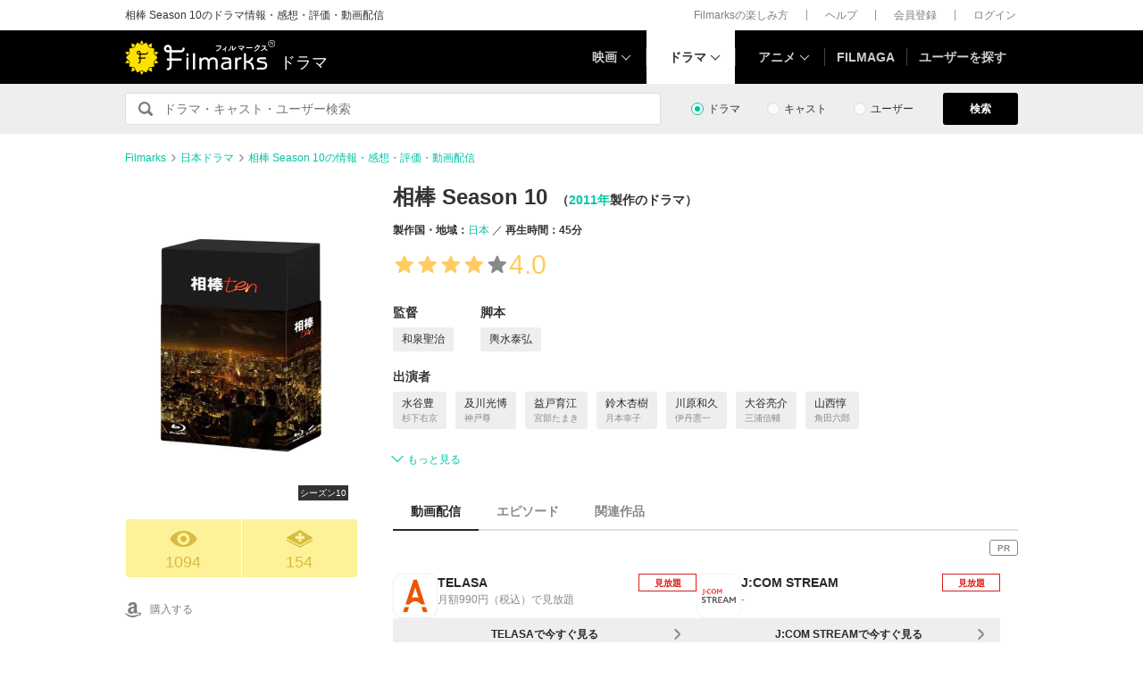

--- FILE ---
content_type: text/html; charset=utf-8
request_url: https://filmarks.com/dramas/1071/2273?utm_source=filmaga&utm_medium=referral&utm_campaign=article
body_size: 21756
content:
<!DOCTYPE html><html lang="ja"><head><meta charset="utf-8"><title>相棒 Season 10 - ドラマ情報・レビュー・評価・あらすじ・動画配信 | Filmarksドラマ</title><meta content="株式会社つみき" name="author"><meta content="相棒 Season 10のドラマ情報。40件のドラマレビュー・感想・評価、あらすじ、相棒 Season 10の動画を配信している動画配信サービスの情報。和泉聖治監督、水谷豊出演。神戸尊の相棒卒業シーズン。 だからなのか、切ないシーンが多かった。 正義の右京さんと一緒にいることが少しずつ辛く感じられたのかな。 一方、明るい話題もある。 月本幸子との再会と花の里の再開。 花の里に通う習慣を取り戻して右京さんも調子を取り戻したし、辛く悲しい事件の後も花の里へ…" name="description"><meta content="相棒 Season 10,ドラマ,感想,評価,動画配信" name="keywords"><link href="https://filmarks.com/dramas/1071/2273" rel="canonical"><meta content="article" property="og:type"><meta content="ドラマ『相棒 Season 10』の感想・レビュー[1094件] | Filmarks" property="og:title"><meta content="レビュー数：1094件 ／ 平均スコア：★★★★4.0点" property="og:description"><meta content="https://filmarks.com/dramas/1071/2273" property="og:url"><meta content="https://d2ueuvlup6lbue.cloudfront.net/variants/production/store/fitpad/240/240/4p2nvjj8cqme4wim86xz1bys3dpo/_.jpg" property="og:image"><meta content="https://d2ueuvlup6lbue.cloudfront.net/variants/production/store/fitpad/240/240/4p2nvjj8cqme4wim86xz1bys3dpo/_.jpg" property="og:image:secure_url"><meta content="240" property="og:image:width"><meta content="240" property="og:image:height"><meta content="https://d2ueuvlup6lbue.cloudfront.net/variants/production/store/fitpad/208/208/97izdevl5eth1rycee1jkh3hshth/_.jpg" name="thumbnail"><meta content="112154808916946" property="fb:app_id"><meta content="summary" name="twitter:card"><meta content="@filmarks" name="twitter:site"><meta content="@filmarks" name="twitter:creator"><meta content="filmarks.com" name="twitter:domain"><link href="https://filmarks.com/embed?url=https%3A%2F%2Ffilmarks.com%2Fdramas%2F1071%2F2273" rel="alternate" type="application/json+oembed"><meta content="width=1040, initial-scale=1" name="viewport"><meta name="csrf-param" content="authenticity_token" />
<meta name="csrf-token" content="GALcQ1Nd2qywykoJNlSHvVNVkYhM3I4wRdldQuc0Z32-QUbZG9OzG5idp5R0hhWXFwIsHWmdMrnibRoAHvoaFA" /><link rel="stylesheet" href="https://d2ueuvlup6lbue.cloudfront.net/assets/build-pc-6e24eb15e2353db78ddb7f6a36b65de8f971128aee9b30a3a7c81849e9c970e8.css" media="all" /><script src="https://d2ueuvlup6lbue.cloudfront.net/assets/build-pc-471c03625e0cffa6faf932e60252ccbbaf026affc923aa8b29cd3322cc24bdcb.js"></script><script>(function(w,d,s,l,i){w[l]=w[l]||[];w[l].push({'gtm.start':
new Date().getTime(),event:'gtm.js'});var f=d.getElementsByTagName(s)[0],
j=d.createElement(s),dl=l!='dataLayer'?'&l='+l:'';j.async=true;j.src=
'https://www.googletagmanager.com/gtm.js?id='+i+dl+ '&gtm_auth=WptEGOY5FBHRvRVho2m9XA&gtm_preview=env-1&gtm_cookies_win=x';f.parentNode.insertBefore(j,f);
})(window,document,'script','dataLayer','GTM-PHNR3HR');</script><script>window.pbjs = window.pbjs || {};
window.pbjs.que = window.pbjs.que || [];</script><script async="async" src="https://flux-cdn.com/client/00096/filmaga_00105.min.js"></script><script async src="https://securepubads.g.doubleclick.net/tag/js/gpt.js"></script><script>var googletag = googletag || {};
googletag.cmd = googletag.cmd || [];</script><script>window.fluxtag = {
  readyBids: {
    prebid: false,
    amazon: false,
    google: false
  },
  failSafeTimeout: 3e3,
  isFn: function isFn(object) {
    var _t = 'Function';
    var toString = Object.prototype.toString;
    return toString.call(object) === '[object ' + _t + ']';
  },
  launchAdServer: function() {
    if (!fluxtag.readyBids.prebid || !fluxtag.readyBids.amazon) {
      return;
    }
    fluxtag.requestAdServer();
  },
  requestAdServer: function() {
    if (!fluxtag.readyBids.google) {
      fluxtag.readyBids.google = true;
      googletag.cmd.push(function () {
        if (!!(pbjs.setTargetingForGPTAsync) && fluxtag.isFn(pbjs.setTargetingForGPTAsync)) {
          pbjs.que.push(function () {
            pbjs.setTargetingForGPTAsync();
          });
        }
        googletag.pubads().refresh();
      });
    }
  }
};</script><script>setTimeout(function() {
  fluxtag.requestAdServer();
}, fluxtag.failSafeTimeout);</script><script>! function (a9, a, p, s, t, A, g) {
  if (a[a9]) return;

  function q(c, r) {
    a[a9]._Q.push([c, r])
  }
  a[a9] = {
    init: function () {
      q("i", arguments)
    },
    fetchBids: function () {
      q("f", arguments)
    },
    setDisplayBids: function () {},
    targetingKeys: function () {
      return []
    },
    _Q: []
  };
  A = p.createElement(s);
  A.async = !0;
  A.src = t;
  g = p.getElementsByTagName(s)[0];
  g.parentNode.insertBefore(A, g)
}("apstag", window, document, "script", "//c.amazon-adsystem.com/aax2/apstag.js");
apstag.init({
  pubID: 'ca0d34ce-e829-484a-a91a-c28c506e6d70',
  adServer: 'googletag',
  bidTimeout: 1e3
});
apstag.fetchBids({
  slots: [{
    slotID: "div-gpt-ad-1512029663350-0",
    slotName: "/42019642/filmarks_pc_global_header/filmarks_pc_header_movie_detail",
    sizes: [
      [970, 90],
      [728, 90],
      [970, 250]
    ]
  }, {
    slotID: "div-gpt-ad-1561524060199-0",
    slotName: "/42019642/filmarks_pc_global_footer",
    sizes: [
      [728, 90],
      [970, 90],
      [970, 250]
    ]
  }, {
    slotID: "div-gpt-ad-1561524327030-0",
    slotName: "/42019642/filmarks_pc_footer_overlay",
    sizes: [
      [728, 90],
      [970, 90]
    ]
  }, {
    slotID: "div-gpt-ad-1561523520225-0",
    slotName: "/42019642/filmarks_pc_300x250_01",
    sizes: [
      [300, 250],
      [336, 280]
    ]
  }, {
    slotID: "div-gpt-ad-1494812470925-0",
    slotName: "/42019642/filmarks_pc_300x250_02",
    sizes: [
      [300, 250]
    ]
  }, {
    slotID: "div-gpt-ad-1549958196932-0",
    slotName: "/42019642/filmarks_pc_300x600",
    sizes: [
      [300, 600]
    ]
  }]
}, function (bids) {
  googletag.cmd.push(function () {
    apstag.setDisplayBids();
    // TAM(UAM)を呼び出す
    fluxtag.readyBids.amazon = true;
    fluxtag.launchAdServer();
  });
});</script><script>googletag.cmd.push(function() {
  googletag.defineSlot('/42019642/filmarks_pc_global_header/filmarks_pc_header_movie_detail', [[970, 90], [728, 90], [970, 250]], 'div-gpt-ad-1512029663350-0').addService(googletag.pubads());
  googletag.defineSlot('/42019642/filmarks_pc_global_footer', [[728, 90], [970, 90], [970, 250]], 'div-gpt-ad-1561524060199-0').addService(googletag.pubads());
  googletag.defineSlot('/42019642/filmarks_pc_footer_overlay', [[728, 90], [970, 90]], 'div-gpt-ad-1561524327030-0').addService(googletag.pubads());
  googletag.defineSlot('/42019642/filmarks_pc_300x250_01', [[300, 250], [336, 280]], 'div-gpt-ad-1561523520225-0').addService(googletag.pubads());googletag.defineSlot('/42019642/filmarks_pc_300x250_02', [300, 250], 'div-gpt-ad-1494812470925-0').addService(googletag.pubads());
  
  googletag.defineSlot('/42019642/filmarks_pc_sidebanner_left_000x000', [200, 600], 'div-gpt-ad-1563799528306-0').addService(googletag.pubads());
  googletag.defineSlot('/42019642/filmarks_pc_sidebanner_right_000x000', [200, 600], 'div-gpt-ad-1563799669993-0').addService(googletag.pubads());
  googletag.defineSlot('/42019642/filmarks_pc_300x600', [300, 600], 'div-gpt-ad-1549958196932-0').addService(googletag.pubads());
  googletag.pubads()
    .setTargeting('Environment', 'production')
    .setTargeting('ad_type', 'not_touchy').setTargeting('DramaSeasonID', '2273')
    .enableSingleRequest();
  googletag.pubads().collapseEmptyDivs();
  googletag.pubads().disableInitialLoad();
  googletag.enableServices();

  // Prebidが呼び出せる状態の場合
  if (!!(window.pbFlux) && !!(window.pbFlux.prebidBidder) && fluxtag.isFn(window.pbFlux.prebidBidder)) {
    pbjs.que.push(function () {
      window.pbFlux.prebidBidder();
    });
  } else {
    // Prebidが呼び出せない場合、すぐにGAMを呼び出す
    fluxtag.readyBids.prebid = true;
    fluxtag.launchAdServer();
  }
});</script><!--Facebook Pixel Code--><script>!function(f,b,e,v,n,t,s){if(f.fbq)return;n=f.fbq=function(){n.callMethod?
n.callMethod.apply(n,arguments):n.queue.push(arguments)};if(!f._fbq)f._fbq=n;
n.push=n;n.loaded=!0;n.version='2.0';n.queue=[];t=b.createElement(e);t.async=!0;
t.src=v;s=b.getElementsByTagName(e)[0];s.parentNode.insertBefore(t,s)}(window,
document,'script','https://connect.facebook.net/en_US/fbevents.js');
fbq('init', '1189150794563821'); // Insert your pixel ID here.
fbq('track', 'PageView');</script><noscript><img height="1" src="https://www.facebook.com/tr?id=1189150794563821&amp;ev=PageView&amp;noscript=1" style="display:none" width="1"></noscript><!--End Facebook Pixel Code--><script>window._taboola = window._taboola || [];
_taboola.push({article:'auto'});
!function (e, f, u, i) {
  if (!document.getElementById(i)){
    e.async = 1;
    e.src = u;
    e.id = i;
    f.parentNode.insertBefore(e, f);
  }
}(document.createElement('script'),
document.getElementsByTagName('script')[0],
'//cdn.taboola.com/libtrc/tsumiki-filmarks/loader.js',
'tb_loader_script');
if(window.performance && typeof window.performance.mark == 'function')
  {window.performance.mark('tbl_ic');}</script><script>window.gnshbrequest = window.gnshbrequest || {cmd:[]};
window.gnshbrequest.cmd.push(function(){
  window.gnshbrequest.registerPassback("1511380");
  window.gnshbrequest.registerPassback("1521949");
  window.gnshbrequest.forceInternalRequest();
});</script><script async src="https://cpt.geniee.jp/hb/v1/213737/468/wrapper.min.js"></script><link rel="icon" type="image/x-icon" href="https://d2ueuvlup6lbue.cloudfront.net/favicon.ico" /><script type="application/ld+json">{"@context":["http://schema.org/",{"title":"name","releaseDate":"datePublished","outline":"description","dramaSeries":"partOfSeries","dramaSeries.title":"partOfSeries.name","countries":"countryOfOrigin","genres":"genre"}],"@type":"TVSeason","title":"相棒 Season 10","seasonNumber":10,"image":{"@type":"ImageObject","url":"https://d2ueuvlup6lbue.cloudfront.net/variants/production/store/fitpad/260/364/97izdevl5eth1rycee1jkh3hshth/_.jpg"},"outline":null,"dramaSeries":{"@type":"TVSeries","title":"相棒"},"countries":[{"@type":"Country","name":"日本"}],"director":[{"@type":"Person","name":"和泉聖治","url":"https://filmarks.com/people/73267/dramas"}],"author":[{"@type":"Person","name":"輿水泰弘","url":"https://filmarks.com/people/9500/dramas"}],"actor":[{"@type":"Person","name":"水谷豊","url":"https://filmarks.com/people/147056/dramas"},{"@type":"Person","name":"及川光博","url":"https://filmarks.com/people/177749/dramas"},{"@type":"Person","name":"益戸育江","url":"https://filmarks.com/people/168289/dramas"},{"@type":"Person","name":"鈴木杏樹","url":"https://filmarks.com/people/11952/dramas"},{"@type":"Person","name":"川原和久","url":"https://filmarks.com/people/66310/dramas"},{"@type":"Person","name":"大谷亮介","url":"https://filmarks.com/people/42606/dramas"},{"@type":"Person","name":"山西惇","url":"https://filmarks.com/people/170904/dramas"},{"@type":"Person","name":"六角精児","url":"https://filmarks.com/people/7684/dramas"},{"@type":"Person","name":"山中崇史","url":"https://filmarks.com/people/183587/dramas"},{"@type":"Person","name":"神保悟志","url":"https://filmarks.com/people/163630/dramas"}],"url":"https://filmarks.com/dramas/1071/2273","aggregateRating":{"@type":"AggregateRating","bestRating":"5","worstRating":"1","ratingValue":"4.0","reviewCount":"40"},"dateCreated":"2018-03-06T18:01:08+09:00","dateModified":"2026-01-30T02:21:23+09:00"}</script><script type="application/ld+json">{"@context":"http://schema.org","@type":"BreadcrumbList","itemListElement":[{"@type":"ListItem","position":1,"item":{"@id":"https://filmarks.com","name":"Filmarks"}},{"@type":"ListItem","position":2,"item":{"@id":"https://filmarks.com/list-drama/country/144","name":"日本ドラマ"}},{"@type":"ListItem","position":3,"item":{"@id":"https://filmarks.com/dramas/1071/2273","name":"相棒 Season 10の情報・感想・評価・動画配信"}}]}</script></head><body><noscript><iframe height="0" src="https://www.googletagmanager.com/ns.html?id=GTM-PHNR3HR&amp;gtm_auth=WptEGOY5FBHRvRVho2m9XA&amp;gtm_preview=env-1&amp;gtm_cookies_win=x" style="display:none;visibility:hidden" width="0"></iframe></noscript><script src="https://cpt.geniee.jp/hb/v1/213737/468/instbody.min.js"></script><header><div class="l-header-group"><div class="l-header-group__inner"><h1 class="l-header-group-heading">相棒 Season 10のドラマ情報・感想・評価・動画配信</h1><ul class="l-header-group-nav"><li class="l-header-group-nav__item"><a target="_blank" rel="noopener nofollow" href="https://filmarks.zendesk.com/hc/ja/categories/115000080587-Filmarks%E3%81%AE%E6%A5%BD%E3%81%97%E3%81%BF%E6%96%B9">Filmarksの楽しみ方</a></li><li class="l-header-group-nav__item"><a target="_blank" rel="noopener nofollow" href="https://filmarks.zendesk.com/hc/ja/">ヘルプ</a></li><li class="l-header-group-nav__item"><a rel="nofollow" href="/register">会員登録</a></li><li class="l-header-group-nav__item"><a rel="nofollow" href="/login">ログイン</a></li></ul></div></div><div class="l-header"><div class="l-header__inner"><div class="l-header__brand"><a class="l-header__brand-logo" href="/dramas"><img alt="Filmarks" src="https://d2ueuvlup6lbue.cloudfront.net/assets/pc/project/logo_brand-c14549a90b4abe0a29f4be8b0c5f29f6700c595656d0e3d03dfc7a993d91a4ee.svg" width="169" height="40" /><span class="l-header__brand-sub">ドラマ</span></a></div><nav class="l-header__nav js-header"><ul><li :class="MenuItemMovieClass" @mouseenter.self="showMenuMovie" @mouseout.stop.prevent="onMouseoutMenuMovie" class="l-header__nav-item l-header__nav-item--movie l-header__nav-item--arrow-down"><a class="l-header__nav-link js-header-nav-movie" href="/">映画</a><header-modal-menu-base :is-show-header-menu="isShowMenuMovie" v-cloak><p class="p-header-modal-menu__title"><a class="p-header-modal-menu__list-link" href="/list">映画を探す</a></p><div class="p-header-modal-menu__lists"><ul class="p-header-modal-menu__list"><li class="p-header-modal-menu__list-item"><a class="p-header-modal-menu__list-link" href="/list/now">上映中の映画</a></li><li class="p-header-modal-menu__list-item"><a class="p-header-modal-menu__list-link" href="/list/coming">公開予定の映画</a></li><li class="p-header-modal-menu__list-item"><a class="p-header-modal-menu__list-link" href="/list/upcoming">今週公開の映画</a></li><li class="p-header-modal-menu__list-item"><a class="p-header-modal-menu__list-link" href="/list/trend">今話題のおすすめ映画</a></li><li class="p-header-modal-menu__list-item"><a class="p-header-modal-menu__list-link" href="/list/award">映画賞・映画祭</a></li><li class="p-header-modal-menu__list-item"><a class="p-header-modal-menu__list-link" href="/list/year">製作年代・製作年</a></li><li class="p-header-modal-menu__list-item"><a class="p-header-modal-menu__list-link" href="/list/country">製作国・地域</a></li><li class="p-header-modal-menu__list-item"><a class="p-header-modal-menu__list-link" href="/list/genre">ジャンル</a></li><li class="p-header-modal-menu__list-item"><a class="p-header-modal-menu__list-link" href="/list/distributor">配給会社</a></li><li class="p-header-modal-menu__list-item"><a class="p-header-modal-menu__list-link" href="/list/series">映画シリーズ</a></li><li class="p-header-modal-menu__list-item"><a class="p-header-modal-menu__list-link" rel="nofollow" href="/list/tag">#タグ</a></li><li class="p-header-modal-menu__list-item"><a class="p-header-modal-menu__list-link" href="/theaters">映画館</a></li></ul><ul class="p-header-modal-menu__list"><li class="p-header-modal-menu__list-item"><a class="p-header-modal-menu__list-title" href="/list/vod">動画配信サービス</a></li><li class="p-header-modal-menu__list-item"><ul class="p-header-modal-menu__list p-header-modal-menu__list--vod"><li class="p-header-modal-menu__list-item"><a class="p-header-modal-menu__list-link" href="/list/vod/prime_video"><span class="p-header-modal-menu__list-dot">・</span><span class="p-header-modal-menu__list-text">Prime Video</span></a></li><li class="p-header-modal-menu__list-item"><a class="p-header-modal-menu__list-link" href="/list/vod/unext"><span class="p-header-modal-menu__list-dot">・</span><span class="p-header-modal-menu__list-text">U-NEXT</span></a></li><li class="p-header-modal-menu__list-item"><a class="p-header-modal-menu__list-link" href="/list/vod/dmmtv"><span class="p-header-modal-menu__list-dot">・</span><span class="p-header-modal-menu__list-text">DMM TV</span></a></li><li class="p-header-modal-menu__list-item"><a class="p-header-modal-menu__list-link" href="/list/vod/rakutentv"><span class="p-header-modal-menu__list-dot">・</span><span class="p-header-modal-menu__list-text">Rakuten TV</span></a></li><li class="p-header-modal-menu__list-item"><a class="p-header-modal-menu__list-link" href="/list/vod/disneyplus"><span class="p-header-modal-menu__list-dot">・</span><span class="p-header-modal-menu__list-text">ディズニープラス</span></a></li><li class="p-header-modal-menu__list-item"><a class="p-header-modal-menu__list-link" href="/list/vod/fod"><span class="p-header-modal-menu__list-dot">・</span><span class="p-header-modal-menu__list-text">FOD</span></a></li><li class="p-header-modal-menu__list-item"><a class="p-header-modal-menu__list-link" href="/list/vod/lemino"><span class="p-header-modal-menu__list-dot">・</span><span class="p-header-modal-menu__list-text">Lemino</span></a></li><li class="p-header-modal-menu__list-item"><a class="p-header-modal-menu__list-link" href="/list/vod/telasa"><span class="p-header-modal-menu__list-dot">・</span><span class="p-header-modal-menu__list-text">TELASA</span></a></li><li class="p-header-modal-menu__list-item"><a class="p-header-modal-menu__list-link" href="/list/vod/abema"><span class="p-header-modal-menu__list-dot">・</span><span class="p-header-modal-menu__list-text">ABEMA</span></a></li><li class="p-header-modal-menu__list-item"><a class="p-header-modal-menu__list-link" href="/list/vod/danime"><span class="p-header-modal-menu__list-dot">・</span><span class="p-header-modal-menu__list-text">dアニメストア</span></a></li><li class="p-header-modal-menu__list-item"><a class="p-header-modal-menu__list-link" href="/list/vod/hulu"><span class="p-header-modal-menu__list-dot">・</span><span class="p-header-modal-menu__list-text">Hulu</span></a></li><li class="p-header-modal-menu__list-item"><a class="p-header-modal-menu__list-link" href="/list/vod/netflix"><span class="p-header-modal-menu__list-dot">・</span><span class="p-header-modal-menu__list-text">Netflix</span></a></li><li class="p-header-modal-menu__list-item"><a class="p-header-modal-menu__list-link" href="/list/vod/wod"><span class="p-header-modal-menu__list-dot">・</span><span class="p-header-modal-menu__list-text">WOWOWオンデマンド</span></a></li><li class="p-header-modal-menu__list-item"><a class="p-header-modal-menu__list-link" href="/list/vod/animetimes"><span class="p-header-modal-menu__list-dot">・</span><span class="p-header-modal-menu__list-text">アニメタイムズ</span></a></li><li class="p-header-modal-menu__list-item"><a class="p-header-modal-menu__list-link" href="/list/vod/roadstead"><span class="p-header-modal-menu__list-dot">・</span><span class="p-header-modal-menu__list-text">Roadstead</span></a></li><li class="p-header-modal-menu__list-item"><a class="p-header-modal-menu__list-link" href="/list/vod/jcom_stream"><span class="p-header-modal-menu__list-dot">・</span><span class="p-header-modal-menu__list-text">J:COM STREAM</span></a></li><li class="p-header-modal-menu__list-item"><a class="p-header-modal-menu__list-link" href="/list/vod/tsutaya_discas"><span class="p-header-modal-menu__list-dot">・</span><span class="p-header-modal-menu__list-text">TSUTAYA DISCAS</span></a></li></ul></li></ul></div></header-modal-menu-base></li><div class="c2-divider--menu-item"></div><li :class="MenuItemDramaClass" @mouseenter.self="showMenuDrama" @mouseout.stop.prevent="onMouseoutMenuDrama" class="l-header__nav-item l-header__nav-item--drama l-header__nav-item--arrow-down is-active"><a class="l-header__nav-link js-header-nav-drama" href="/dramas">ドラマ</a><header-modal-menu-base :is-show-header-menu="isShowMenuDrama" v-cloak><p class="p-header-modal-menu__title"><a class="p-header-modal-menu__list-link" href="/list-drama">ドラマを探す</a></p><div class="p-header-modal-menu__lists"><ul class="p-header-modal-menu__list"><li class="p-header-modal-menu__list-item"><a class="p-header-modal-menu__list-link" href="/list-drama/trend">今話題のおすすめドラマ</a></li><li class="p-header-modal-menu__list-item"><a class="p-header-modal-menu__list-link" href="/list-drama/year">製作年代・製作年</a></li><li class="p-header-modal-menu__list-item"><a class="p-header-modal-menu__list-link" href="/list-drama/country">製作国・地域</a></li><li class="p-header-modal-menu__list-item"><a class="p-header-modal-menu__list-link" href="/list-drama/genre">ジャンル</a></li></ul><ul class="p-header-modal-menu__list"><li class="p-header-modal-menu__list-item"><a class="p-header-modal-menu__list-title" href="/list-drama/vod">動画配信サービス</a></li><li class="p-header-modal-menu__list-item"><ul class="p-header-modal-menu__list p-header-modal-menu__list--vod"><li class="p-header-modal-menu__list-item"><a class="p-header-modal-menu__list-link" href="/list-drama/vod/prime_video"><span class="p-header-modal-menu__list-dot">・</span><span class="p-header-modal-menu__list-text">Prime Video</span></a></li><li class="p-header-modal-menu__list-item"><a class="p-header-modal-menu__list-link" href="/list-drama/vod/unext"><span class="p-header-modal-menu__list-dot">・</span><span class="p-header-modal-menu__list-text">U-NEXT</span></a></li><li class="p-header-modal-menu__list-item"><a class="p-header-modal-menu__list-link" href="/list-drama/vod/dmmtv"><span class="p-header-modal-menu__list-dot">・</span><span class="p-header-modal-menu__list-text">DMM TV</span></a></li><li class="p-header-modal-menu__list-item"><a class="p-header-modal-menu__list-link" href="/list-drama/vod/rakutentv"><span class="p-header-modal-menu__list-dot">・</span><span class="p-header-modal-menu__list-text">Rakuten TV</span></a></li><li class="p-header-modal-menu__list-item"><a class="p-header-modal-menu__list-link" href="/list-drama/vod/disneyplus"><span class="p-header-modal-menu__list-dot">・</span><span class="p-header-modal-menu__list-text">ディズニープラス</span></a></li><li class="p-header-modal-menu__list-item"><a class="p-header-modal-menu__list-link" href="/list-drama/vod/fod"><span class="p-header-modal-menu__list-dot">・</span><span class="p-header-modal-menu__list-text">FOD</span></a></li><li class="p-header-modal-menu__list-item"><a class="p-header-modal-menu__list-link" href="/list-drama/vod/telasa"><span class="p-header-modal-menu__list-dot">・</span><span class="p-header-modal-menu__list-text">TELASA</span></a></li><li class="p-header-modal-menu__list-item"><a class="p-header-modal-menu__list-link" href="/list-drama/vod/lemino"><span class="p-header-modal-menu__list-dot">・</span><span class="p-header-modal-menu__list-text">Lemino</span></a></li><li class="p-header-modal-menu__list-item"><a class="p-header-modal-menu__list-link" href="/list-drama/vod/abema"><span class="p-header-modal-menu__list-dot">・</span><span class="p-header-modal-menu__list-text">ABEMA</span></a></li><li class="p-header-modal-menu__list-item"><a class="p-header-modal-menu__list-link" href="/list-drama/vod/hulu"><span class="p-header-modal-menu__list-dot">・</span><span class="p-header-modal-menu__list-text">Hulu</span></a></li><li class="p-header-modal-menu__list-item"><a class="p-header-modal-menu__list-link" href="/list-drama/vod/netflix"><span class="p-header-modal-menu__list-dot">・</span><span class="p-header-modal-menu__list-text">Netflix</span></a></li><li class="p-header-modal-menu__list-item"><a class="p-header-modal-menu__list-link" href="/list-drama/vod/wod"><span class="p-header-modal-menu__list-dot">・</span><span class="p-header-modal-menu__list-text">WOWOWオンデマンド</span></a></li><li class="p-header-modal-menu__list-item"><a class="p-header-modal-menu__list-link" href="/list-drama/vod/animetimes"><span class="p-header-modal-menu__list-dot">・</span><span class="p-header-modal-menu__list-text">アニメタイムズ</span></a></li><li class="p-header-modal-menu__list-item"><a class="p-header-modal-menu__list-link" href="/list-drama/vod/roadstead"><span class="p-header-modal-menu__list-dot">・</span><span class="p-header-modal-menu__list-text">Roadstead</span></a></li><li class="p-header-modal-menu__list-item"><a class="p-header-modal-menu__list-link" href="/list-drama/vod/jcom_stream"><span class="p-header-modal-menu__list-dot">・</span><span class="p-header-modal-menu__list-text">J:COM STREAM</span></a></li><li class="p-header-modal-menu__list-item"><a class="p-header-modal-menu__list-link" href="/list-drama/vod/tsutaya_discas"><span class="p-header-modal-menu__list-dot">・</span><span class="p-header-modal-menu__list-text">TSUTAYA DISCAS</span></a></li><li class="p-header-modal-menu__list-item"><a class="p-header-modal-menu__list-link" href="/list-drama/vod/tver"><span class="p-header-modal-menu__list-dot">・</span><span class="p-header-modal-menu__list-text">TVer</span></a></li></ul></li></ul></div></header-modal-menu-base></li><div class="c2-divider--menu-item"></div><li :class="MenuItemAnimeClass" @mouseenter.self="showMenuAnime" @mouseout.stop.prevent="onMouseoutMenuAnime" class="l-header__nav-item l-header__nav-item--anime l-header__nav-item--arrow-down"><a class="l-header__nav-link js-header-nav-anime" href="/animes">アニメ</a><header-modal-menu-base :is-show-header-menu="isShowMenuAnime" v-cloak><p class="p-header-modal-menu__title"><a class="p-header-modal-menu__list-link" href="/list-anime">アニメを探す</a></p><div class="p-header-modal-menu__lists"><ul class="p-header-modal-menu__list"><li class="p-header-modal-menu__list-item"><a class="p-header-modal-menu__list-link" href="/list-anime/trend">今話題のおすすめアニメ</a></li><li class="p-header-modal-menu__list-item"><a class="p-header-modal-menu__list-link" href="/list-anime/year">製作年代・製作年</a></li><li class="p-header-modal-menu__list-item"><a class="p-header-modal-menu__list-link" href="/list-anime/release_year">放送・配信時期</a></li><li class="p-header-modal-menu__list-item"><a class="p-header-modal-menu__list-link" href="/list-anime/company">制作会社</a></li></ul><ul class="p-header-modal-menu__list"><li class="p-header-modal-menu__list-item"><a class="p-header-modal-menu__list-title" href="/list-anime/vod">動画配信サービス</a></li><li class="p-header-modal-menu__list-item"><ul class="p-header-modal-menu__list p-header-modal-menu__list--vod"><li class="p-header-modal-menu__list-item"><a class="p-header-modal-menu__list-link" href="/list-anime/vod/prime_video"><span class="p-header-modal-menu__list-dot">・</span><span class="p-header-modal-menu__list-text">Prime Video</span></a></li><li class="p-header-modal-menu__list-item"><a class="p-header-modal-menu__list-link" href="/list-anime/vod/unext"><span class="p-header-modal-menu__list-dot">・</span><span class="p-header-modal-menu__list-text">U-NEXT</span></a></li><li class="p-header-modal-menu__list-item"><a class="p-header-modal-menu__list-link" href="/list-anime/vod/dmmtv"><span class="p-header-modal-menu__list-dot">・</span><span class="p-header-modal-menu__list-text">DMM TV</span></a></li><li class="p-header-modal-menu__list-item"><a class="p-header-modal-menu__list-link" href="/list-anime/vod/rakutentv"><span class="p-header-modal-menu__list-dot">・</span><span class="p-header-modal-menu__list-text">Rakuten TV</span></a></li><li class="p-header-modal-menu__list-item"><a class="p-header-modal-menu__list-link" href="/list-anime/vod/disneyplus"><span class="p-header-modal-menu__list-dot">・</span><span class="p-header-modal-menu__list-text">ディズニープラス</span></a></li><li class="p-header-modal-menu__list-item"><a class="p-header-modal-menu__list-link" href="/list-anime/vod/fod"><span class="p-header-modal-menu__list-dot">・</span><span class="p-header-modal-menu__list-text">FOD</span></a></li><li class="p-header-modal-menu__list-item"><a class="p-header-modal-menu__list-link" href="/list-anime/vod/telasa"><span class="p-header-modal-menu__list-dot">・</span><span class="p-header-modal-menu__list-text">TELASA</span></a></li><li class="p-header-modal-menu__list-item"><a class="p-header-modal-menu__list-link" href="/list-anime/vod/lemino"><span class="p-header-modal-menu__list-dot">・</span><span class="p-header-modal-menu__list-text">Lemino</span></a></li><li class="p-header-modal-menu__list-item"><a class="p-header-modal-menu__list-link" href="/list-anime/vod/abema"><span class="p-header-modal-menu__list-dot">・</span><span class="p-header-modal-menu__list-text">ABEMA</span></a></li><li class="p-header-modal-menu__list-item"><a class="p-header-modal-menu__list-link" href="/list-anime/vod/danime"><span class="p-header-modal-menu__list-dot">・</span><span class="p-header-modal-menu__list-text">dアニメストア</span></a></li><li class="p-header-modal-menu__list-item"><a class="p-header-modal-menu__list-link" href="/list-anime/vod/hulu"><span class="p-header-modal-menu__list-dot">・</span><span class="p-header-modal-menu__list-text">Hulu</span></a></li><li class="p-header-modal-menu__list-item"><a class="p-header-modal-menu__list-link" href="/list-anime/vod/netflix"><span class="p-header-modal-menu__list-dot">・</span><span class="p-header-modal-menu__list-text">Netflix</span></a></li><li class="p-header-modal-menu__list-item"><a class="p-header-modal-menu__list-link" href="/list-anime/vod/wod"><span class="p-header-modal-menu__list-dot">・</span><span class="p-header-modal-menu__list-text">WOWOWオンデマンド</span></a></li><li class="p-header-modal-menu__list-item"><a class="p-header-modal-menu__list-link" href="/list-anime/vod/animetimes"><span class="p-header-modal-menu__list-dot">・</span><span class="p-header-modal-menu__list-text">アニメタイムズ</span></a></li><li class="p-header-modal-menu__list-item"><a class="p-header-modal-menu__list-link" href="/list-anime/vod/roadstead"><span class="p-header-modal-menu__list-dot">・</span><span class="p-header-modal-menu__list-text">Roadstead</span></a></li><li class="p-header-modal-menu__list-item"><a class="p-header-modal-menu__list-link" href="/list-anime/vod/jcom_stream"><span class="p-header-modal-menu__list-dot">・</span><span class="p-header-modal-menu__list-text">J:COM STREAM</span></a></li><li class="p-header-modal-menu__list-item"><a class="p-header-modal-menu__list-link" href="/list-anime/vod/tsutaya_discas"><span class="p-header-modal-menu__list-dot">・</span><span class="p-header-modal-menu__list-text">TSUTAYA DISCAS</span></a></li><li class="p-header-modal-menu__list-item"><a class="p-header-modal-menu__list-link" href="/list-anime/vod/tver"><span class="p-header-modal-menu__list-dot">・</span><span class="p-header-modal-menu__list-text">TVer</span></a></li></ul></li></ul></div></header-modal-menu-base></li><div class="c2-divider--menu-item"></div><li class="l-header__nav-item"><a href="https://filmaga.filmarks.com">FILMAGA</a></li><div class="c2-divider--menu-item"></div><li class="l-header__nav-item"><a href="/search/users/popular">ユーザーを探す</a></li></ul></nav></div></div></header><div class="l-header_dfp_ad l-header_movie_dfp_ad"><!--/42019642/filmarks_pc_global_header/filmarks_pc_header_movie_detail--><div id="div-gpt-ad-1512029663350-0" style="min-height:90px;"><script>
//<![CDATA[
googletag.cmd.push(function() { googletag.display('div-gpt-ad-1512029663350-0'); });
//]]>
</script></div></div><div class="l-search"><form action="/search/dramas" class="l-search__form" id="js-search-form"><fieldset :class="{ &#39;is-active&#39; : onFocus }" class="l-search-field" ref="jsSearchFormChildRef"><legend>Filmarks内から</legend><input class="l-search-field__submit" type="submit" value="検索"><input :placeholder="getPlaceHolder()" @blur="onBlurInput" @focus="onFocusInput" autocomplete="off" class="l-search-field__query" id="q" name="q" type="search" v-model="searchWord"></fieldset><div class="l-search__types"><div class="p-search-type"><div class="c-input-radio__label c-input-radio"><input :checked="isMoviesSearch" @change="onClickTypeMedia" class="c-input-radio__check c-input-radio__check--search" id="search-type-content" type="radio" value="movie"><label for="search-type-content">ドラマ</label></div></div><div class="p-search-type"><div class="c-input-radio__label c-input-radio"><input :checked="isPeopleSearch" @change="onClickTypePeople" class="c-input-radio__check c-input-radio__check--search" id="search-type-people" type="radio" value="people"><label for="search-type-people">キャスト</label></div></div><div class="p-search-type"><div class="c-input-radio__label c-input-radio"><input :checked="isUsersSearch" @change="onClickTypeUser" class="c-input-radio__check c-input-radio__check--search" id="search-type-user" type="radio" value="user"><label for="search-type-user">ユーザー</label></div></div></div><div class="l-search__button"><button class="c-button-1" type="submit">検索</button></div></form></div><div class="l-main"><div id="js-jack_dfp_ad"><jack-dfp-ad-item :is-intersecting="isIntersecting" id-num="1563799528306-0" position="left"></jack-dfp-ad-item><jack-dfp-ad-item :is-intersecting="isIntersecting" id-num="1563799669993-0" position="right"></jack-dfp-ad-item></div><div class="p-content-detail"><div class="p-content-detail__head"><div class="p-content-detail__inner"><div class="p-content-detail__header"><ul class="c2-breadcrumbs"><li class="c2-breadcrumbs__item-link"><a data-gtm-section-name="header" data-gtm-click="breadcrumbs" data-gtm-path="/dramas/1071/2273" href="/">Filmarks</a></li><li class="c2-breadcrumbs__icon"></li><li class="c2-breadcrumbs__item-link"><a data-gtm-section-name="header" data-gtm-click="breadcrumbs" data-gtm-path="/dramas/1071/2273" href="/list-drama/country/144">日本ドラマ</a></li><li class="c2-breadcrumbs__icon"></li><li class="c2-breadcrumbs__item-link"><a data-gtm-section-name="header" data-gtm-click="breadcrumbs" data-gtm-path="/dramas/1071/2273" href="/dramas/1071/2273">相棒 Season 10の情報・感想・評価・動画配信</a></li></ul></div><div class="p-content-detail__body"><div class="p-content-detail__left"><div class="c-content c-content--large"><a class="c-content__jacket" target="_blank" rel="noopener nofollow" href="https://www.amazon.co.jp/gp/product/B008MEVP3M/ref=as_li_qf_sp_asin_tl?ie=UTF8&amp;camp=247&amp;creative=1211&amp;creativeASIN=B008MEVP3M&amp;linkCode=as2&amp;tag=filmarks-22"><div class="c2-poster-l"><div class="c2-poster-l__season"><div class="c2-tag-season"><div class="c2-tag-season__text">シーズン10</div></div></div><img alt="相棒 Season 10" src="https://d2ueuvlup6lbue.cloudfront.net/variants/production/store/fitpad/520/728/97izdevl5eth1rycee1jkh3hshth/_.jpg" width="260" height="364" /></div></a><div class="c-content__counts"><div class="js-btn-mark" data-mark="{&quot;active&quot;:&quot;false&quot;,&quot;drama_series_id&quot;:1071,&quot;drama_season_id&quot;:2273,&quot;id&quot;:null,&quot;count&quot;:1094,&quot;social&quot;:null}"><div :class="{ &#39;is-active&#39;: mark.isActive }" class="c-content__action c-content__action--marks"><a rel="nofollow" href="/login"><span class="c-content__count" v-cloak>{{ viewingMarkCount }}</span></a></div><modal-overlay :show="mark.show" @close-editor="closeEditor"></modal-overlay><mark-editor :is-active="mark.isActive" :is-api-processing="mark.isApiProcessing" :mark="mark" :show="mark.show" :social="mark.social" @change-share-twitter="changeShareTwitter" @change-spoiler="changeSpoiler" @close-editor="closeEditor" @delete-mark="editorDeleteMark" @save-mark="editorSaveMark"></mark-editor></div><div class="js-btn-clip" data-clip="{&quot;active&quot;:&quot;false&quot;,&quot;drama_series_id&quot;:1071,&quot;drama_season_id&quot;:2273,&quot;id&quot;:null,&quot;count&quot;:154}"><div :class="{ &#39;is-active&#39;: clip.isActive }" class="c-content__action c-content__action--clips"><a rel="nofollow" href="/login?drama_season_clip=2273"><span class="c-content__count" v-cloak>{{ viewingClipCount }}</span></a></div></div></div></div><ul class="p-content-detail-links"><li class="p-content-detail-links__item p-content-detail-links__item--amazon"><a target="_blank" rel="noopener nofollow" href="https://www.amazon.co.jp/gp/product/B008MEVP3M/ref=as_li_qf_sp_asin_tl?ie=UTF8&amp;camp=247&amp;creative=1211&amp;creativeASIN=B008MEVP3M&amp;linkCode=as2&amp;tag=filmarks-22">購入する</a></li></ul></div><div class="p-content-detail__main"><h2 class="p-content-detail__title"><span>相棒 Season 10</span><small>（<a href="/list-drama/year/2010s/2011">2011年</a>製作のドラマ）</small></h2><p class="p-content-detail__original"></p><div class="p-content-detail__primary-info"><h3 class="p-content-detail__primary-info-title">製作国・地域：</h3><ul><li><a href="/list-drama/country/144">日本</a></li></ul><h3 class="p-content-detail__primary-info-title">再生時間：45分</h3></div><div class="p-content-detail-state"><div class="c2-rating-l"><div class="c2-rating-l__star-score"><img src="https://d2ueuvlup6lbue.cloudfront.net/assets/common/component/v2/rating_parts_1-117fc595d17e65da84f7fbccc80681c6281545d2d038ef6d499650a7b13af216.svg" width="26" height="26" /><img src="https://d2ueuvlup6lbue.cloudfront.net/assets/common/component/v2/rating_parts_1-117fc595d17e65da84f7fbccc80681c6281545d2d038ef6d499650a7b13af216.svg" width="26" height="26" /><img src="https://d2ueuvlup6lbue.cloudfront.net/assets/common/component/v2/rating_parts_1-117fc595d17e65da84f7fbccc80681c6281545d2d038ef6d499650a7b13af216.svg" width="26" height="26" /><img src="https://d2ueuvlup6lbue.cloudfront.net/assets/common/component/v2/rating_parts_1-117fc595d17e65da84f7fbccc80681c6281545d2d038ef6d499650a7b13af216.svg" width="26" height="26" /><img src="https://d2ueuvlup6lbue.cloudfront.net/assets/common/component/v2/rating_parts_0-d6e7677eed0239c58c844df4424ace37df44fe02c2a8e063a8aa927a8de8c0db.svg" width="26" height="26" /></div><div class="c2-rating-l__text">4.0</div></div></div><div class="p-content-detail__people-list"><div class="p-content-detail__people-list-others"><div class="p-content-detail__people-list-others-inner"><h3 class="p-content-detail__people-list-term">監督</h3><ul><li class="p-people-list__item"><a class="c2-button-tertiary-s" data-method="get" href="/people/73267"><div class="c2-button-tertiary-s__text">和泉聖治</div></a></li></ul></div><div class="p-content-detail__people-list-others-inner"><h3 class="p-content-detail__people-list-term">脚本</h3><ul><li class="p-people-list__item"><a class="c2-button-tertiary-s" data-method="get" href="/people/9500"><div class="c2-button-tertiary-s__text">輿水泰弘</div></a></li></ul></div></div><div class="p-people-list js-readmore"><div :class="{&#39;is-show-all&#39;: isShowAll}" class="p-people-list__casts"><h3 class="p-content-detail__people-list-term">出演者</h3><h4 class="p-people-list__item"><a class="c2-button-tertiary-s-multi-text h-full" data-method="get" href="/people/147056"><div class="c2-button-tertiary-s-multi-text__text">水谷豊</div><div class="c2-button-tertiary-s-multi-text__subtext">杉下右京</div></a></h4><h4 class="p-people-list__item"><a class="c2-button-tertiary-s-multi-text h-full" data-method="get" href="/people/177749"><div class="c2-button-tertiary-s-multi-text__text">及川光博</div><div class="c2-button-tertiary-s-multi-text__subtext">神戸尊</div></a></h4><h4 class="p-people-list__item"><a class="c2-button-tertiary-s-multi-text h-full" data-method="get" href="/people/168289"><div class="c2-button-tertiary-s-multi-text__text">益戸育江</div><div class="c2-button-tertiary-s-multi-text__subtext">宮部たまき</div></a></h4><h4 class="p-people-list__item"><a class="c2-button-tertiary-s-multi-text h-full" data-method="get" href="/people/11952"><div class="c2-button-tertiary-s-multi-text__text">鈴木杏樹</div><div class="c2-button-tertiary-s-multi-text__subtext">月本幸子</div></a></h4><h4 class="p-people-list__item"><a class="c2-button-tertiary-s-multi-text h-full" data-method="get" href="/people/66310"><div class="c2-button-tertiary-s-multi-text__text">川原和久</div><div class="c2-button-tertiary-s-multi-text__subtext">伊丹憲一</div></a></h4><h4 class="p-people-list__item"><a class="c2-button-tertiary-s-multi-text h-full" data-method="get" href="/people/42606"><div class="c2-button-tertiary-s-multi-text__text">大谷亮介</div><div class="c2-button-tertiary-s-multi-text__subtext">三浦信輔</div></a></h4><h4 class="p-people-list__item"><a class="c2-button-tertiary-s-multi-text h-full" data-method="get" href="/people/170904"><div class="c2-button-tertiary-s-multi-text__text">山西惇</div><div class="c2-button-tertiary-s-multi-text__subtext">角田六郎</div></a></h4><h4 class="p-people-list__item"><a class="c2-button-tertiary-s-multi-text h-full" data-method="get" href="/people/7684"><div class="c2-button-tertiary-s-multi-text__text">六角精児</div><div class="c2-button-tertiary-s-multi-text__subtext">米沢守</div></a></h4><h4 class="p-people-list__item"><a class="c2-button-tertiary-s-multi-text h-full" data-method="get" href="/people/183587"><div class="c2-button-tertiary-s-multi-text__text">山中崇史</div><div class="c2-button-tertiary-s-multi-text__subtext">芹沢慶二</div></a></h4><h4 class="p-people-list__item"><a class="c2-button-tertiary-s-multi-text h-full" data-method="get" href="/people/163630"><div class="c2-button-tertiary-s-multi-text__text">神保悟志</div><div class="c2-button-tertiary-s-multi-text__subtext">大河内春樹</div></a></h4></div><button @click="showAll" class="p-content-detail-readmore" v-if="!isShowAll">もっと見る</button></div></div><div class="u-mt30"></div><div id="js-content-detail-related-info"><div class="p-content-detail-related-info"><nav class="c2-tab-m-secondary"><div class="c2-tab-m-secondary__item js-tab-navi" id="js-tab-navi__vod" @mouseover="showTab(&#39;vod&#39;)" data-gtm-section-name="related_info_navi" data-gtm-hover="vod" data-gtm-path="/dramas/1071/2273" data-gtm-info=""><h3 class="c2-tab-m-secondary__item-text">動画配信</h3></div><div class="c2-tab-m-secondary__item js-tab-navi" id="js-tab-navi__episode" @mouseover="showTab(&#39;episode&#39;)" data-gtm-section-name="related_info_navi" data-gtm-hover="episode" data-gtm-path="/dramas/1071/2273" data-gtm-info=""><h3 class="c2-tab-m-secondary__item-text">エピソード</h3></div><div class="c2-tab-m-secondary__item js-tab-navi" id="js-tab-navi__relation" @mouseover="showTab(&#39;relation&#39;)" data-gtm-section-name="related_info_navi" data-gtm-hover="relation" data-gtm-path="/dramas/1071/2273" data-gtm-info=""><h3 class="c2-tab-m-secondary__item-text">関連作品</h3></div><div class="c2-tab-m-secondary__empty"></div></nav><div class="p-content-detail-related-info__box"><div class="p-content-detail-related-info__box-wrapper js-tab-content u-pt0" id="js-tab-content__vod"><div class="p-content-detail-related-info__box-vod"><div class="p-content-detail-related-info__box-vod-tag"><div class="c2-tag-outline"><div class="c2-tag-outline__text">PR</div></div></div><div class="p-content-detail-related-info__box-vod-services"><div class="p-content-detail-related-info__box-vod-services-row"><a target="_blank" class="c2-list-vod" rel="noopener nofollow" data-gtm-section-name="detail_vod" data-gtm-click="vod" data-gtm-info="TELASA" data-gtm-path="/dramas/1071/2273" href="https://www.telasa.jp/series/10382?utm_source=filmarks&amp;utm_medium=affiliate&amp;utm_campaign=10044019&amp;argument=ftz0L766&amp;dmai=a660100b009bec"><div class="c2-list-vod__content"><div class="c2-list-vod__content-header"><div class="c2-list-vod__content-header-thumbnail"><img alt="TELASA" src="https://d2ueuvlup6lbue.cloudfront.net/variants/production/store/fit_lossless/100/100/c0soxed828fg9xgss6ywx314cv99/_.png" width="50" height="50" /></div><div class="c2-list-vod__content-header-text"><div class="c2-list-vod__content-header-text-title">TELASA</div><div class="c2-list-vod__content-header-text-desc">月額990円（税込）で見放題</div></div></div><div class="c2-list-vod__content-tag"><div class="c2-tag-svod"><div class="c2-tag-svod__text">見放題</div></div></div></div><button name="button" type="button" class="c2-button-tertiary-m-right-icon"><div class="c2-button-tertiary-m-right-icon__text">TELASAで今すぐ見る</div><img class="c2-button-tertiary-m-right-icon__icon" src="https://d2ueuvlup6lbue.cloudfront.net/assets/common/icon_chevron_right_off-0fcaa58412792bacc7f4919833adde4317b439b3002da69717cad8bf5ffe67c4.svg" /></button></a><a target="_blank" class="c2-list-vod" rel="noopener nofollow" data-gtm-section-name="detail_vod" data-gtm-click="vod" data-gtm-info="J:COM STREAM" data-gtm-path="/dramas/1071/2273" href="https://linkvod.myjcom.jp/video/sr00200632?type=series&amp;utm_source=filmarks&amp;utm_medium=affiliate&amp;utm_campaign=filmarks_sr00200632"><div class="c2-list-vod__content"><div class="c2-list-vod__content-header"><div class="c2-list-vod__content-header-thumbnail"><img alt="J:COM STREAM" src="https://d2ueuvlup6lbue.cloudfront.net/variants/production/store/fit_lossless/100/100/zhufosl1384jk5hej4y6tymaszar/_.png" width="50" height="50" /></div><div class="c2-list-vod__content-header-text"><div class="c2-list-vod__content-header-text-title">J:COM STREAM</div><div class="c2-list-vod__content-header-text-desc">-</div></div></div><div class="c2-list-vod__content-tag"><div class="c2-tag-svod"><div class="c2-tag-svod__text">見放題</div></div></div></div><button name="button" type="button" class="c2-button-tertiary-m-right-icon"><div class="c2-button-tertiary-m-right-icon__text">J:COM STREAMで今すぐ見る</div><img class="c2-button-tertiary-m-right-icon__icon" src="https://d2ueuvlup6lbue.cloudfront.net/assets/common/icon_chevron_right_off-0fcaa58412792bacc7f4919833adde4317b439b3002da69717cad8bf5ffe67c4.svg" /></button></a></div></div><div class="p-content-detail-related-info__box-vod-guideline"><a class="p-content-detail-related-info__box-vod-guideline-link" href="/dramas/1071/2273/vod">&gt;&gt;動画配信サービスの詳しい情報を見る</a><div class="c-guideline-date">2025年12月更新：最新の配信状況は各サイトでご確認ください</div></div></div></div><div class="p-content-detail-related-info__box-wrapper js-tab-content" id="js-tab-content__episode"><div class="c2-episode-list js-episode-list"><div :class="{&#39;is-show-all&#39;: isShowAll}" class="c2-episode-list-item"><a class="c2-episode-list-item__header" href="/dramas/1071/2273/episodes/30987"><div class="c2-episode-list-item__header-text"><div class="c2-episode-list-item__header-text-number">01</div><div class="c2-episode-list-item__header-text-title">贖罪</div></div><div class="c2-episode-list-item__header-icon"><img src="https://d2ueuvlup6lbue.cloudfront.net/assets/common/icon_chevron_right_off-0fcaa58412792bacc7f4919833adde4317b439b3002da69717cad8bf5ffe67c4.svg" /></div></a></div><div :class="{&#39;is-show-all&#39;: isShowAll}" class="c2-episode-list-item"><a class="c2-episode-list-item__header" href="/dramas/1071/2273/episodes/30988"><div class="c2-episode-list-item__header-text"><div class="c2-episode-list-item__header-text-number">02</div><div class="c2-episode-list-item__header-text-title">逃げ水</div></div><div class="c2-episode-list-item__header-icon"><img src="https://d2ueuvlup6lbue.cloudfront.net/assets/common/icon_chevron_right_off-0fcaa58412792bacc7f4919833adde4317b439b3002da69717cad8bf5ffe67c4.svg" /></div></a></div><div :class="{&#39;is-show-all&#39;: isShowAll}" class="c2-episode-list-item"><a class="c2-episode-list-item__header" href="/dramas/1071/2273/episodes/30989"><div class="c2-episode-list-item__header-text"><div class="c2-episode-list-item__header-text-number">03</div><div class="c2-episode-list-item__header-text-title">晩夏</div></div><div class="c2-episode-list-item__header-icon"><img src="https://d2ueuvlup6lbue.cloudfront.net/assets/common/icon_chevron_right_off-0fcaa58412792bacc7f4919833adde4317b439b3002da69717cad8bf5ffe67c4.svg" /></div></a></div><div :class="{&#39;is-show-all&#39;: isShowAll}" class="c2-episode-list-item"><a class="c2-episode-list-item__header" href="/dramas/1071/2273/episodes/30990"><div class="c2-episode-list-item__header-text"><div class="c2-episode-list-item__header-text-number">04</div><div class="c2-episode-list-item__header-text-title">ライフライン</div></div><div class="c2-episode-list-item__header-icon"><img src="https://d2ueuvlup6lbue.cloudfront.net/assets/common/icon_chevron_right_off-0fcaa58412792bacc7f4919833adde4317b439b3002da69717cad8bf5ffe67c4.svg" /></div></a></div><div :class="{&#39;is-show-all&#39;: isShowAll}" class="c2-episode-list-item"><a class="c2-episode-list-item__header" href="/dramas/1071/2273/episodes/30991"><div class="c2-episode-list-item__header-text"><div class="c2-episode-list-item__header-text-number">05</div><div class="c2-episode-list-item__header-text-title">消えた女</div></div><div class="c2-episode-list-item__header-icon"><img src="https://d2ueuvlup6lbue.cloudfront.net/assets/common/icon_chevron_right_off-0fcaa58412792bacc7f4919833adde4317b439b3002da69717cad8bf5ffe67c4.svg" /></div></a></div><div :class="{&#39;is-show-all&#39;: isShowAll}" class="c2-episode-list-item"><a class="c2-episode-list-item__header" href="/dramas/1071/2273/episodes/30992"><div class="c2-episode-list-item__header-text"><div class="c2-episode-list-item__header-text-number">06</div><div class="c2-episode-list-item__header-text-title">ラスト・ソング</div></div><div class="c2-episode-list-item__header-icon"><img src="https://d2ueuvlup6lbue.cloudfront.net/assets/common/icon_chevron_right_off-0fcaa58412792bacc7f4919833adde4317b439b3002da69717cad8bf5ffe67c4.svg" /></div></a></div><div :class="{&#39;is-show-all&#39;: isShowAll}" class="c2-episode-list-item"><a class="c2-episode-list-item__header" href="/dramas/1071/2273/episodes/30993"><div class="c2-episode-list-item__header-text"><div class="c2-episode-list-item__header-text-number">07</div><div class="c2-episode-list-item__header-text-title">すみれ色の研究</div></div><div class="c2-episode-list-item__header-icon"><img src="https://d2ueuvlup6lbue.cloudfront.net/assets/common/icon_chevron_right_off-0fcaa58412792bacc7f4919833adde4317b439b3002da69717cad8bf5ffe67c4.svg" /></div></a></div><div :class="{&#39;is-show-all&#39;: isShowAll}" class="c2-episode-list-item"><a class="c2-episode-list-item__header" href="/dramas/1071/2273/episodes/30994"><div class="c2-episode-list-item__header-text"><div class="c2-episode-list-item__header-text-number">08</div><div class="c2-episode-list-item__header-text-title">フォーカス</div></div><div class="c2-episode-list-item__header-icon"><img src="https://d2ueuvlup6lbue.cloudfront.net/assets/common/icon_chevron_right_off-0fcaa58412792bacc7f4919833adde4317b439b3002da69717cad8bf5ffe67c4.svg" /></div></a></div><div :class="{&#39;is-show-all&#39;: isShowAll}" class="c2-episode-list-item"><a class="c2-episode-list-item__header" href="/dramas/1071/2273/episodes/30995"><div class="c2-episode-list-item__header-text"><div class="c2-episode-list-item__header-text-number">09</div><div class="c2-episode-list-item__header-text-title">あすなろの唄</div></div><div class="c2-episode-list-item__header-icon"><img src="https://d2ueuvlup6lbue.cloudfront.net/assets/common/icon_chevron_right_off-0fcaa58412792bacc7f4919833adde4317b439b3002da69717cad8bf5ffe67c4.svg" /></div></a></div><div :class="{&#39;is-show-all&#39;: isShowAll}" class="c2-episode-list-item"><a class="c2-episode-list-item__header" href="/dramas/1071/2273/episodes/30996"><div class="c2-episode-list-item__header-text"><div class="c2-episode-list-item__header-text-number">10</div><div class="c2-episode-list-item__header-text-title">ピエロ</div></div><div class="c2-episode-list-item__header-icon"><img src="https://d2ueuvlup6lbue.cloudfront.net/assets/common/icon_chevron_right_off-0fcaa58412792bacc7f4919833adde4317b439b3002da69717cad8bf5ffe67c4.svg" /></div></a></div><div :class="{&#39;is-show-all&#39;: isShowAll}" class="c2-episode-list-item"><a class="c2-episode-list-item__header" href="/dramas/1071/2273/episodes/30997"><div class="c2-episode-list-item__header-text"><div class="c2-episode-list-item__header-text-number">11</div><div class="c2-episode-list-item__header-text-title">名探偵再登場</div></div><div class="c2-episode-list-item__header-icon"><img src="https://d2ueuvlup6lbue.cloudfront.net/assets/common/icon_chevron_right_off-0fcaa58412792bacc7f4919833adde4317b439b3002da69717cad8bf5ffe67c4.svg" /></div></a></div><div :class="{&#39;is-show-all&#39;: isShowAll}" class="c2-episode-list-item"><a class="c2-episode-list-item__header" href="/dramas/1071/2273/episodes/30998"><div class="c2-episode-list-item__header-text"><div class="c2-episode-list-item__header-text-number">12</div><div class="c2-episode-list-item__header-text-title">つきすぎている女</div></div><div class="c2-episode-list-item__header-icon"><img src="https://d2ueuvlup6lbue.cloudfront.net/assets/common/icon_chevron_right_off-0fcaa58412792bacc7f4919833adde4317b439b3002da69717cad8bf5ffe67c4.svg" /></div></a></div><div :class="{&#39;is-show-all&#39;: isShowAll}" class="c2-episode-list-item"><a class="c2-episode-list-item__header" href="/dramas/1071/2273/episodes/30999"><div class="c2-episode-list-item__header-text"><div class="c2-episode-list-item__header-text-number">13</div><div class="c2-episode-list-item__header-text-title">藍よりも青し</div></div><div class="c2-episode-list-item__header-icon"><img src="https://d2ueuvlup6lbue.cloudfront.net/assets/common/icon_chevron_right_off-0fcaa58412792bacc7f4919833adde4317b439b3002da69717cad8bf5ffe67c4.svg" /></div></a></div><div :class="{&#39;is-show-all&#39;: isShowAll}" class="c2-episode-list-item"><a class="c2-episode-list-item__header" href="/dramas/1071/2273/episodes/31000"><div class="c2-episode-list-item__header-text"><div class="c2-episode-list-item__header-text-number">14</div><div class="c2-episode-list-item__header-text-title">悪友</div></div><div class="c2-episode-list-item__header-icon"><img src="https://d2ueuvlup6lbue.cloudfront.net/assets/common/icon_chevron_right_off-0fcaa58412792bacc7f4919833adde4317b439b3002da69717cad8bf5ffe67c4.svg" /></div></a></div><div :class="{&#39;is-show-all&#39;: isShowAll}" class="c2-episode-list-item"><a class="c2-episode-list-item__header" href="/dramas/1071/2273/episodes/31001"><div class="c2-episode-list-item__header-text"><div class="c2-episode-list-item__header-text-number">15</div><div class="c2-episode-list-item__header-text-title">アンテナ</div></div><div class="c2-episode-list-item__header-icon"><img src="https://d2ueuvlup6lbue.cloudfront.net/assets/common/icon_chevron_right_off-0fcaa58412792bacc7f4919833adde4317b439b3002da69717cad8bf5ffe67c4.svg" /></div></a></div><div :class="{&#39;is-show-all&#39;: isShowAll}" class="c2-episode-list-item"><a class="c2-episode-list-item__header" href="/dramas/1071/2273/episodes/31002"><div class="c2-episode-list-item__header-text"><div class="c2-episode-list-item__header-text-number">16</div><div class="c2-episode-list-item__header-text-title">宣誓</div></div><div class="c2-episode-list-item__header-icon"><img src="https://d2ueuvlup6lbue.cloudfront.net/assets/common/icon_chevron_right_off-0fcaa58412792bacc7f4919833adde4317b439b3002da69717cad8bf5ffe67c4.svg" /></div></a></div><div :class="{&#39;is-show-all&#39;: isShowAll}" class="c2-episode-list-item"><a class="c2-episode-list-item__header" href="/dramas/1071/2273/episodes/31003"><div class="c2-episode-list-item__header-text"><div class="c2-episode-list-item__header-text-number">17</div><div class="c2-episode-list-item__header-text-title">陣川、父親になる</div></div><div class="c2-episode-list-item__header-icon"><img src="https://d2ueuvlup6lbue.cloudfront.net/assets/common/icon_chevron_right_off-0fcaa58412792bacc7f4919833adde4317b439b3002da69717cad8bf5ffe67c4.svg" /></div></a></div><div :class="{&#39;is-show-all&#39;: isShowAll}" class="c2-episode-list-item"><a class="c2-episode-list-item__header" href="/dramas/1071/2273/episodes/31004"><div class="c2-episode-list-item__header-text"><div class="c2-episode-list-item__header-text-number">18</div><div class="c2-episode-list-item__header-text-title">守るべきもの</div></div><div class="c2-episode-list-item__header-icon"><img src="https://d2ueuvlup6lbue.cloudfront.net/assets/common/icon_chevron_right_off-0fcaa58412792bacc7f4919833adde4317b439b3002da69717cad8bf5ffe67c4.svg" /></div></a></div><div :class="{&#39;is-show-all&#39;: isShowAll}" class="c2-episode-list-item"><a class="c2-episode-list-item__header" href="/dramas/1071/2273/episodes/31005"><div class="c2-episode-list-item__header-text"><div class="c2-episode-list-item__header-text-number">19</div><div class="c2-episode-list-item__header-text-title">罪と罰</div></div><div class="c2-episode-list-item__header-icon"><img src="https://d2ueuvlup6lbue.cloudfront.net/assets/common/icon_chevron_right_off-0fcaa58412792bacc7f4919833adde4317b439b3002da69717cad8bf5ffe67c4.svg" /></div></a></div><div @click="showAll" class="c2-episode-list__readmore" v-if="!isShowAll"><div class="c2-text-link-left-icon"><div class="c2-icon c2-text-link-left-icon__icon" style="mask-image: url(&#39;https://d2ueuvlup6lbue.cloudfront.net/assets/common/component/v2/icon_chevron_down-41a1c49bdd79442d468c96551320ac2fd0d7f6f1b8f7ca4fbec850d31fa0050b.svg&#39;); width: 24px; height: 24px; color: #10A388;"></div><div class="c2-text-link-left-icon__text">もっと見る</div></div></div></div></div><div class="p-content-detail-related-info__box-wrapper js-tab-content u-pt0 u-mt20" id="js-tab-content__relation"><ul class="p-content-detail-related-info__box-list p-content-detail-related-info__box-relation" v-pre><li class="p-content-detail-related-info__box-relation-collection"><div class="p-content-detail-related-info__box-relation-row"><div class="c2-works-list"><a class="swiper-no-swiping" href="/dramas/1071/22663"><div class="c2-poster-s"><div class="c2-poster-s__season"><div class="c2-tag-season"><div class="c2-tag-season__text">シーズン24</div></div></div><img alt="相棒 season 24" src="https://d2ueuvlup6lbue.cloudfront.net/variants/production/store/fitpad/180/252/rje318e2qfniq6arxwrr2nzm3rml/_.jpg" width="90" height="126" /></div></a><div class="c2-works-list__text"><h3><a class="c2-works-list__text-label" href="/dramas/1071/22663">相棒 season 24</a></h3><div class="c2-works-list__text-description">製作年：<a href="/list-drama/year/2020s/2025">2025年</a> / 製作国・地域：<a href="/list-drama/country/144">日本</a><br>監督：<a href="/people/26103">橋本一</a><br>出演者：<a href="/people/147056">水谷豊</a>、<a href="/people/51215">寺脇康文</a><br></div></div></div><div class="c2-works-list"><a class="swiper-no-swiping" href="/dramas/1071/21115"><div class="c2-poster-s"><div class="c2-poster-s__season"><div class="c2-tag-season"><div class="c2-tag-season__text">シーズン23</div></div></div><img alt="相棒 season 23" src="https://d2ueuvlup6lbue.cloudfront.net/variants/production/store/fitpad/180/252/dh0203o9491enx4wmfexrwm4yr8d/_.jpg" width="90" height="126" /></div></a><div class="c2-works-list__text"><h3><a class="c2-works-list__text-label" href="/dramas/1071/21115">相棒 season 23</a></h3><div class="c2-works-list__text-description">製作年：<a href="/list-drama/year/2020s/2024">2024年</a> / 製作国・地域：<a href="/list-drama/country/144">日本</a><br>監督：<a href="/people/26103">橋本一</a><br>出演者：<a href="/people/147056">水谷豊</a>、<a href="/people/51215">寺脇康文</a><br></div></div></div></div><div class="p-content-detail-related-info__box-relation-row"><div class="c2-works-list"><a class="swiper-no-swiping" href="/dramas/1071/19351"><div class="c2-poster-s"><div class="c2-poster-s__season"><div class="c2-tag-season"><div class="c2-tag-season__text">シーズン22</div></div></div><img alt="相棒 season 22" src="https://d2ueuvlup6lbue.cloudfront.net/variants/production/store/fitpad/180/252/d07jv1wsdbw2qgja44nn39lao2u2/_.jpg" width="90" height="126" /></div></a><div class="c2-works-list__text"><h3><a class="c2-works-list__text-label" href="/dramas/1071/19351">相棒 season 22</a></h3><div class="c2-works-list__text-description">製作年：<a href="/list-drama/year/2020s/2023">2023年</a> / 製作国・地域：<a href="/list-drama/country/144">日本</a><br>出演者：<a href="/people/147056">水谷豊</a>、<a href="/people/51215">寺脇康文</a><br></div></div></div><div class="c2-works-list"><a class="swiper-no-swiping" href="/dramas/1071/17069"><div class="c2-poster-s"><div class="c2-poster-s__season"><div class="c2-tag-season"><div class="c2-tag-season__text">シーズン21</div></div></div><img alt="相棒 season 21" src="https://d2ueuvlup6lbue.cloudfront.net/variants/production/store/fitpad/180/252/glu2v593jy4k1pv7xopeo4zx67f4/_.jpg" width="90" height="126" /></div></a><div class="c2-works-list__text"><h3><a class="c2-works-list__text-label" href="/dramas/1071/17069">相棒 season 21</a></h3><div class="c2-works-list__text-description">製作年：<a href="/list-drama/year/2020s/2022">2022年</a> / 製作国・地域：<a href="/list-drama/country/144">日本</a><br>監督：<a href="/people/26103">橋本一</a><br>出演者：<a href="/people/147056">水谷豊</a>、<a href="/people/51215">寺脇康文</a><br></div></div></div></div><div class="p-content-detail-related-info__box-relation-row"><div class="c2-works-list"><a class="swiper-no-swiping" href="/dramas/1071/15520"><div class="c2-poster-s"><div class="c2-poster-s__season"><div class="c2-tag-season"><div class="c2-tag-season__text">シーズン20</div></div></div><img alt="相棒 season 20" src="https://d2ueuvlup6lbue.cloudfront.net/variants/production/store/fitpad/180/252/7lgni9qxelzq1w5atqrul35z6t54/_.jpg" width="90" height="126" /></div></a><div class="c2-works-list__text"><h3><a class="c2-works-list__text-label" href="/dramas/1071/15520">相棒 season 20</a></h3><div class="c2-works-list__text-description">製作年：<a href="/list-drama/year/2020s/2021">2021年</a> / 製作国・地域：<a href="/list-drama/country/144">日本</a><br>監督：<a href="/people/26103">橋本一</a><br>出演者：<a href="/people/147056">水谷豊</a>、<a href="/people/47832">反町隆史</a><br></div></div></div><div class="c2-works-list"><a class="swiper-no-swiping" href="/dramas/1071/13547"><div class="c2-poster-s"><div class="c2-poster-s__season"><div class="c2-tag-season"><div class="c2-tag-season__text">シーズン19</div></div></div><img alt="相棒 season 19" src="https://d2ueuvlup6lbue.cloudfront.net/variants/production/store/fitpad/180/252/y6acvocp9djhwfglrwfbzq5l4jfq/_.jpg" width="90" height="126" /></div></a><div class="c2-works-list__text"><h3><a class="c2-works-list__text-label" href="/dramas/1071/13547">相棒 season 19</a></h3><div class="c2-works-list__text-description">製作年：<a href="/list-drama/year/2020s/2020">2020年</a> / 製作国・地域：<a href="/list-drama/country/144">日本</a><br>監督：<a href="/people/26103">橋本一</a><br>出演者：<a href="/people/147056">水谷豊</a>、<a href="/people/47832">反町隆史</a><br></div></div></div></div><div class="p-content-detail-related-info__box-relation-row"><div class="c2-works-list"><a class="swiper-no-swiping" href="/dramas/1071/11107"><div class="c2-poster-s"><div class="c2-poster-s__season"><div class="c2-tag-season"><div class="c2-tag-season__text">シーズン18</div></div></div><img alt="相棒 season 18" src="https://d2ueuvlup6lbue.cloudfront.net/variants/production/store/fitpad/180/252/0sx91ufteqbp4qhbcccl6wggy65f/_.jpg" width="90" height="126" /></div></a><div class="c2-works-list__text"><h3><a class="c2-works-list__text-label" href="/dramas/1071/11107">相棒 season 18</a></h3><div class="c2-works-list__text-description">製作年：<a href="/list-drama/year/2010s/2019">2019年</a> / 製作国・地域：<a href="/list-drama/country/144">日本</a><br>監督：<a href="/people/26103">橋本一</a><br>出演者：<a href="/people/147056">水谷豊</a>、<a href="/people/47832">反町隆史</a><br></div></div></div><div class="c2-works-list"><a class="swiper-no-swiping" href="/dramas/1071/7018"><div class="c2-poster-s"><div class="c2-poster-s__season"><div class="c2-tag-season"><div class="c2-tag-season__text">シーズン17</div></div></div><img alt="相棒 Season 17" src="https://d2ueuvlup6lbue.cloudfront.net/variants/production/store/fitpad/180/252/v156kmznoqfy6hhtk8cdnwzwmcea/_.jpg" width="90" height="126" /></div></a><div class="c2-works-list__text"><h3><a class="c2-works-list__text-label" href="/dramas/1071/7018">相棒 Season 17</a></h3><div class="c2-works-list__text-description">製作年：<a href="/list-drama/year/2010s/2018">2018年</a> / 製作国・地域：<a href="/list-drama/country/144">日本</a><br>監督：<a href="/people/26103">橋本一</a><br>出演者：<a href="/people/147056">水谷豊</a>、<a href="/people/47832">反町隆史</a><br></div></div></div></div><div class="p-content-detail-related-info__box-relation-row"><div class="c2-works-list"><a class="swiper-no-swiping" href="/dramas/1071/2288"><div class="c2-poster-s"><div class="c2-poster-s__season"><div class="c2-tag-season"><div class="c2-tag-season__text">シーズン16</div></div></div><img alt="相棒 season 16" src="https://d2ueuvlup6lbue.cloudfront.net/variants/production/store/fitpad/180/252/v722bwhf8pltmlw5g9145y7pynzi/_.jpg" width="90" height="126" /></div></a><div class="c2-works-list__text"><h3><a class="c2-works-list__text-label" href="/dramas/1071/2288">相棒 season 16</a></h3><div class="c2-works-list__text-description">製作年：<a href="/list-drama/year/2010s/2017">2017年</a> / 製作国・地域：<a href="/list-drama/country/144">日本</a><br>出演者：<a href="/people/147056">水谷豊</a>、<a href="/people/47832">反町隆史</a><br></div></div></div><div class="c2-works-list"><a class="swiper-no-swiping" href="/dramas/1071/2287"><div class="c2-poster-s"><div class="c2-poster-s__season"><div class="c2-tag-season"><div class="c2-tag-season__text">シーズン15</div></div></div><img alt="相棒 Season 15" src="https://d2ueuvlup6lbue.cloudfront.net/variants/production/store/fitpad/180/252/jo3f4f5o05z2eaz3pzojx6qycvsc/_.jpg" width="90" height="126" /></div></a><div class="c2-works-list__text"><h3><a class="c2-works-list__text-label" href="/dramas/1071/2287">相棒 Season 15</a></h3><div class="c2-works-list__text-description">製作年：<a href="/list-drama/year/2010s/2016">2016年</a> / 製作国・地域：<a href="/list-drama/country/144">日本</a><br>監督：<a href="/people/26103">橋本一</a><br>出演者：<a href="/people/147056">水谷豊</a>、<a href="/people/47832">反町隆史</a><br></div></div></div></div><div class="p-content-detail-related-info__box-relation-row"><div class="c2-works-list"><a class="swiper-no-swiping" href="/dramas/1071/2286"><div class="c2-poster-s"><div class="c2-poster-s__season"><div class="c2-tag-season"><div class="c2-tag-season__text">シーズン14</div></div></div><img alt="相棒 Season 14" src="https://d2ueuvlup6lbue.cloudfront.net/variants/production/store/fitpad/180/252/j0sb8o5mx6myqqeflii5dfsvwvr2/_.jpg" width="90" height="126" /></div></a><div class="c2-works-list__text"><h3><a class="c2-works-list__text-label" href="/dramas/1071/2286">相棒 Season 14</a></h3><div class="c2-works-list__text-description">製作年：<a href="/list-drama/year/2010s/2015">2015年</a> / 製作国・地域：<a href="/list-drama/country/144">日本</a><br>監督：<a href="/people/73267">和泉聖治</a><br>出演者：<a href="/people/147056">水谷豊</a>、<a href="/people/47832">反町隆史</a><br></div></div></div><div class="c2-works-list"><a class="swiper-no-swiping" href="/dramas/1071/2285"><div class="c2-poster-s"><div class="c2-poster-s__season"><div class="c2-tag-season"><div class="c2-tag-season__text">シーズン13</div></div></div><img alt="相棒 Season 13" src="https://d2ueuvlup6lbue.cloudfront.net/variants/production/store/fitpad/180/252/m1ytfj8a37fj4y374zebr74qylt6/_.jpg" width="90" height="126" /></div></a><div class="c2-works-list__text"><h3><a class="c2-works-list__text-label" href="/dramas/1071/2285">相棒 Season 13</a></h3><div class="c2-works-list__text-description">製作年：<a href="/list-drama/year/2010s/2014">2014年</a> / 製作国・地域：<a href="/list-drama/country/144">日本</a><br>監督：<a href="/people/73267">和泉聖治</a><br>出演者：<a href="/people/147056">水谷豊</a>、<a href="/people/31800">成宮寛貴</a><br></div></div></div></div><div class="p-content-detail-related-info__box-relation-row"><div class="c2-works-list"><a class="swiper-no-swiping" href="/dramas/1071/2283"><div class="c2-poster-s"><div class="c2-poster-s__season"><div class="c2-tag-season"><div class="c2-tag-season__text">シーズン12</div></div></div><img alt="相棒 Season 12" src="https://d2ueuvlup6lbue.cloudfront.net/variants/production/store/fitpad/180/252/lb9gimpqv3ylqx9pcrtr3kitg8ft/_.jpg" width="90" height="126" /></div></a><div class="c2-works-list__text"><h3><a class="c2-works-list__text-label" href="/dramas/1071/2283">相棒 Season 12</a></h3><div class="c2-works-list__text-description">製作年：<a href="/list-drama/year/2010s/2013">2013年</a> / 製作国・地域：<a href="/list-drama/country/144">日本</a><br>監督：<a href="/people/73267">和泉聖治</a><br>出演者：<a href="/people/147056">水谷豊</a>、<a href="/people/31800">成宮寛貴</a><br></div></div></div><div class="c2-works-list"><a class="swiper-no-swiping" href="/dramas/1071/2280"><div class="c2-poster-s"><div class="c2-poster-s__season"><div class="c2-tag-season"><div class="c2-tag-season__text">シーズン11</div></div></div><img alt="相棒 Season 11" src="https://d2ueuvlup6lbue.cloudfront.net/variants/production/store/fitpad/180/252/zys3f3143bi32gec9e96nzrk2ltk/_.jpg" width="90" height="126" /></div></a><div class="c2-works-list__text"><h3><a class="c2-works-list__text-label" href="/dramas/1071/2280">相棒 Season 11</a></h3><div class="c2-works-list__text-description">製作年：<a href="/list-drama/year/2010s/2012">2012年</a> / 製作国・地域：<a href="/list-drama/country/144">日本</a><br>監督：<a href="/people/73267">和泉聖治</a><br>出演者：<a href="/people/147056">水谷豊</a>、<a href="/people/31800">成宮寛貴</a><br></div></div></div></div><div class="p-content-detail-related-info__box-relation-row"><div class="c2-works-list"><a class="swiper-no-swiping" href="/dramas/1071/2272"><div class="c2-poster-s"><div class="c2-poster-s__season"><div class="c2-tag-season"><div class="c2-tag-season__text">シーズン9</div></div></div><img alt="相棒 Season 9" src="https://d2ueuvlup6lbue.cloudfront.net/variants/production/store/fitpad/180/252/oy4lujssbpb3chccytg5ztwp7k4u/_.jpg" width="90" height="126" /></div></a><div class="c2-works-list__text"><h3><a class="c2-works-list__text-label" href="/dramas/1071/2272">相棒 Season 9</a></h3><div class="c2-works-list__text-description">製作年：<a href="/list-drama/year/2010s/2010">2010年</a> / 製作国・地域：<a href="/list-drama/country/144">日本</a><br>監督：<a href="/people/73267">和泉聖治</a><br>出演者：<a href="/people/147056">水谷豊</a>、<a href="/people/177749">及川光博</a><br></div></div></div><div class="c2-works-list"><a class="swiper-no-swiping" href="/dramas/1071/2269"><div class="c2-poster-s"><div class="c2-poster-s__season"><div class="c2-tag-season"><div class="c2-tag-season__text">シーズン8</div></div></div><img alt="相棒 Season 8" src="https://d2ueuvlup6lbue.cloudfront.net/variants/production/store/fitpad/180/252/8prx0f7k3fxbjnpppugzq1w1nem5/_.jpg" width="90" height="126" /></div></a><div class="c2-works-list__text"><h3><a class="c2-works-list__text-label" href="/dramas/1071/2269">相棒 Season 8</a></h3><div class="c2-works-list__text-description">製作年：<a href="/list-drama/year/2000s/2009">2009年</a> / 製作国・地域：<a href="/list-drama/country/144">日本</a><br>監督：<a href="/people/73267">和泉聖治</a><br>出演者：<a href="/people/147056">水谷豊</a>、<a href="/people/177749">及川光博</a><br></div></div></div></div><div class="p-content-detail-related-info__box-relation-row"><div class="c2-works-list"><a class="swiper-no-swiping" href="/dramas/1071/2267"><div class="c2-poster-s"><div class="c2-poster-s__season"><div class="c2-tag-season"><div class="c2-tag-season__text">シーズン7</div></div></div><img alt="相棒 Season 7" src="https://d2ueuvlup6lbue.cloudfront.net/variants/production/store/fitpad/180/252/yuhpcd3jq7p64vw9mruuk8vx74q9/_.jpg" width="90" height="126" /></div></a><div class="c2-works-list__text"><h3><a class="c2-works-list__text-label" href="/dramas/1071/2267">相棒 Season 7</a></h3><div class="c2-works-list__text-description">製作年：<a href="/list-drama/year/2000s/2008">2008年</a> / 製作国・地域：<a href="/list-drama/country/144">日本</a><br>監督：<a href="/people/73267">和泉聖治</a><br>出演者：<a href="/people/147056">水谷豊</a>、<a href="/people/51215">寺脇康文</a><br></div></div></div><div class="c2-works-list"><a class="swiper-no-swiping" href="/dramas/1071/2266"><div class="c2-poster-s"><div class="c2-poster-s__season"><div class="c2-tag-season"><div class="c2-tag-season__text">シーズン6</div></div></div><img alt="相棒 Season 6" src="https://d2ueuvlup6lbue.cloudfront.net/variants/production/store/fitpad/180/252/hv348b1neg1rpiyyohwszv6t1exv/_.jpg" width="90" height="126" /></div></a><div class="c2-works-list__text"><h3><a class="c2-works-list__text-label" href="/dramas/1071/2266">相棒 Season 6</a></h3><div class="c2-works-list__text-description">製作年：<a href="/list-drama/year/2000s/2007">2007年</a> / 製作国・地域：<a href="/list-drama/country/144">日本</a><br>監督：<a href="/people/105784">麻生学</a><br>出演者：<a href="/people/147056">水谷豊</a>、<a href="/people/51215">寺脇康文</a><br></div></div></div></div><div class="p-content-detail-related-info__box-relation-row"><div class="c2-works-list"><a class="swiper-no-swiping" href="/dramas/1071/2262"><div class="c2-poster-s"><div class="c2-poster-s__season"><div class="c2-tag-season"><div class="c2-tag-season__text">シーズン5</div></div></div><img alt="相棒 Season 5" src="https://d2ueuvlup6lbue.cloudfront.net/variants/production/store/fitpad/180/252/u8arsk6r5lp8lea2grk5wmozu98z/_.jpg" width="90" height="126" /></div></a><div class="c2-works-list__text"><h3><a class="c2-works-list__text-label" href="/dramas/1071/2262">相棒 Season 5</a></h3><div class="c2-works-list__text-description">製作年：<a href="/list-drama/year/2000s/2006">2006年</a> / 製作国・地域：<a href="/list-drama/country/144">日本</a><br>監督：<a href="/people/73267">和泉聖治</a><br>出演者：<a href="/people/147056">水谷豊</a>、<a href="/people/51215">寺脇康文</a><br></div></div></div><div class="c2-works-list"><a class="swiper-no-swiping" href="/dramas/1071/2261"><div class="c2-poster-s"><div class="c2-poster-s__season"><div class="c2-tag-season"><div class="c2-tag-season__text">シーズン4</div></div></div><img alt="相棒 Season 4" src="https://d2ueuvlup6lbue.cloudfront.net/variants/production/store/fitpad/180/252/w68vyqpk7ql851nx5l3s83sv4dph/_.jpg" width="90" height="126" /></div></a><div class="c2-works-list__text"><h3><a class="c2-works-list__text-label" href="/dramas/1071/2261">相棒 Season 4</a></h3><div class="c2-works-list__text-description">製作年：<a href="/list-drama/year/2000s/2005">2005年</a> / 製作国・地域：<a href="/list-drama/country/144">日本</a><br>監督：<a href="/people/73267">和泉聖治</a><br>出演者：<a href="/people/147056">水谷豊</a>、<a href="/people/51215">寺脇康文</a><br></div></div></div></div><div class="p-content-detail-related-info__box-relation-row"><div class="c2-works-list"><a class="swiper-no-swiping" href="/dramas/1071/2260"><div class="c2-poster-s"><div class="c2-poster-s__season"><div class="c2-tag-season"><div class="c2-tag-season__text">シーズン3</div></div></div><img alt="相棒 Season 3" src="https://d2ueuvlup6lbue.cloudfront.net/variants/production/store/fitpad/180/252/n8kwfeu6xps2bgb6ra7nm9fq6p97/_.jpg" width="90" height="126" /></div></a><div class="c2-works-list__text"><h3><a class="c2-works-list__text-label" href="/dramas/1071/2260">相棒 Season 3</a></h3><div class="c2-works-list__text-description">製作年：<a href="/list-drama/year/2000s/2004">2004年</a> / 製作国・地域：<a href="/list-drama/country/144">日本</a><br>監督：<a href="/people/73267">和泉聖治</a><br>出演者：<a href="/people/147056">水谷豊</a>、<a href="/people/51215">寺脇康文</a><br></div></div></div><div class="c2-works-list"><a class="swiper-no-swiping" href="/dramas/1071/2259"><div class="c2-poster-s"><div class="c2-poster-s__season"><div class="c2-tag-season"><div class="c2-tag-season__text">シーズン2</div></div></div><img alt="相棒 Season 2" src="https://d2ueuvlup6lbue.cloudfront.net/variants/production/store/fitpad/180/252/f5d91nwhfe5wzq3zs9hjipgpl871/_.jpg" width="90" height="126" /></div></a><div class="c2-works-list__text"><h3><a class="c2-works-list__text-label" href="/dramas/1071/2259">相棒 Season 2</a></h3><div class="c2-works-list__text-description">製作年：<a href="/list-drama/year/2000s/2003">2003年</a> / 製作国・地域：<a href="/list-drama/country/144">日本</a><br>監督：<a href="/people/73267">和泉聖治</a><br>出演者：<a href="/people/147056">水谷豊</a>、<a href="/people/51215">寺脇康文</a><br></div></div></div></div><div class="p-content-detail-related-info__box-relation-row"><div class="c2-works-list"><a class="swiper-no-swiping" href="/dramas/1071/2258"><div class="c2-poster-s"><div class="c2-poster-s__season"><div class="c2-tag-season"><div class="c2-tag-season__text">シーズン1</div></div></div><img alt="相棒 Season 1" src="https://d2ueuvlup6lbue.cloudfront.net/variants/production/store/fitpad/180/252/9cjd017ce7y598xlpp7y70ojql1a/_.jpg" width="90" height="126" /></div></a><div class="c2-works-list__text"><h3><a class="c2-works-list__text-label" href="/dramas/1071/2258">相棒 Season 1</a></h3><div class="c2-works-list__text-description">製作年：<a href="/list-drama/year/2000s/2002">2002年</a> / 製作国・地域：<a href="/list-drama/country/144">日本</a><br>監督：<a href="/people/105784">麻生学</a><br>出演者：<a href="/people/147056">水谷豊</a>、<a href="/people/51215">寺脇康文</a><br></div></div></div></div></li></ul></div></div></div></div></div></div></div></div><div class="p-content-detail__foot"><div class="p-main-area p-timeline"><div class="p-content-detail-timeline__header"><h2 class="c2-heading-secondary-l"><div class="c2-heading-secondary-l__lefticon"></div>『相棒 Season 10』に投稿された感想・評価</h2></div><div class="p-content-detail-navi"><ul class="p-content-detail-navi__list"><li class="p-content-detail-navi__item is-active"><span class="p-content-detail-navi__item--enabled">すべての感想・評価</span></li><li class="p-content-detail-navi__item"><a href="/dramas/1071/2273/no_spoiler">ネタバレなし</a></li><li class="p-content-detail-navi__item p-content-detail-navi__item--netabare"><a href="/dramas/1071/2273/spoiler">ネタバレ</a></li></ul></div><div class="p-mark-histogram"><div class="p-mark-histogram__detail"><div class="p-mark-histogram__top"><div class="c2-rating-s"><div class="c2-rating-s__star-score"><img src="https://d2ueuvlup6lbue.cloudfront.net/assets/common/component/v2/rating_parts_1-117fc595d17e65da84f7fbccc80681c6281545d2d038ef6d499650a7b13af216.svg" width="20" height="20" /><img src="https://d2ueuvlup6lbue.cloudfront.net/assets/common/component/v2/rating_parts_1-117fc595d17e65da84f7fbccc80681c6281545d2d038ef6d499650a7b13af216.svg" width="20" height="20" /><img src="https://d2ueuvlup6lbue.cloudfront.net/assets/common/component/v2/rating_parts_1-117fc595d17e65da84f7fbccc80681c6281545d2d038ef6d499650a7b13af216.svg" width="20" height="20" /><img src="https://d2ueuvlup6lbue.cloudfront.net/assets/common/component/v2/rating_parts_1-117fc595d17e65da84f7fbccc80681c6281545d2d038ef6d499650a7b13af216.svg" width="20" height="20" /><img src="https://d2ueuvlup6lbue.cloudfront.net/assets/common/component/v2/rating_parts_0-d6e7677eed0239c58c844df4424ace37df44fe02c2a8e063a8aa927a8de8c0db.svg" width="20" height="20" /></div><div class="c2-rating-s__text">4.0</div></div><div class="p-mark-histogram__total-count">1,094件のレビュー</div></div><div class="p-mark-histogram__table"><a class="p-mark-histogram-row" data-gtm-section-name="detail_review" data-gtm-click="histgram" data-gtm-info="4_5" data-gtm-path="/dramas/1071/2273" href="/dramas/1071/2273/rating4_5"><div class="p-mark-histogram-row__score-range">4.1 - 5.0</div><div class="p-mark-histogram-row__meter"><div class="p-mark-histogram-row__meter-background"><div class="p-mark-histogram-row__meter-fill" style="width: 32%"></div></div></div><div class="p-mark-histogram-row__percentage">32%</div></a><a class="p-mark-histogram-row" data-gtm-section-name="detail_review" data-gtm-click="histgram" data-gtm-info="3_4" data-gtm-path="/dramas/1071/2273" href="/dramas/1071/2273/rating3_4"><div class="p-mark-histogram-row__score-range">3.1 - 4.0</div><div class="p-mark-histogram-row__meter"><div class="p-mark-histogram-row__meter-background"><div class="p-mark-histogram-row__meter-fill" style="width: 56%"></div></div></div><div class="p-mark-histogram-row__percentage">56%</div></a><a class="p-mark-histogram-row" data-gtm-section-name="detail_review" data-gtm-click="histgram" data-gtm-info="2_3" data-gtm-path="/dramas/1071/2273" href="/dramas/1071/2273/rating2_3"><div class="p-mark-histogram-row__score-range">2.1 - 3.0</div><div class="p-mark-histogram-row__meter"><div class="p-mark-histogram-row__meter-background"><div class="p-mark-histogram-row__meter-fill" style="width: 11%"></div></div></div><div class="p-mark-histogram-row__percentage">11%</div></a><a class="p-mark-histogram-row" data-gtm-section-name="detail_review" data-gtm-click="histgram" data-gtm-info="1_2" data-gtm-path="/dramas/1071/2273" href="/dramas/1071/2273/rating1_2"><div class="p-mark-histogram-row__score-range">1.0 - 2.0</div><div class="p-mark-histogram-row__meter"><div class="p-mark-histogram-row__meter-background"><div class="p-mark-histogram-row__meter-fill" style="width: 1%"></div></div></div><div class="p-mark-histogram-row__percentage">1%</div></a></div></div></div><div class="p-mark"><div class="c-media"><div class="c2-user-m"><a href="/users/pimoanq"><div class="c2-avatar"><div class="c2-avatar__image-icon c2-avatar__image-icon--medium"><img alt="いもあん" loading="lazy" src="https://d2ueuvlup6lbue.cloudfront.net/variants/production/store/fill/100/100/rxqydldex32r90zbafla9dgmzo3d/_.jpg" /></div></div></a><div class="c2-user-m__text"><div class="c2-user-m__heading"><h4><a href="/dramas/1071/2273/reviews/20609355">いもあんの感想・評価</a></h4></div><span class="c2-user-m__subtext"><time class="c-media__date" datetime="2026-01-18 14:46">2026/01/18 14:46</time></span></div></div><div class="c-media__reactions"><div class="c2-rating-s"><div class="c2-rating-s__star-score"><img src="https://d2ueuvlup6lbue.cloudfront.net/assets/common/component/v2/rating_parts_1-117fc595d17e65da84f7fbccc80681c6281545d2d038ef6d499650a7b13af216.svg" width="20" height="20" /><img src="https://d2ueuvlup6lbue.cloudfront.net/assets/common/component/v2/rating_parts_1-117fc595d17e65da84f7fbccc80681c6281545d2d038ef6d499650a7b13af216.svg" width="20" height="20" /><img src="https://d2ueuvlup6lbue.cloudfront.net/assets/common/component/v2/rating_parts_1-117fc595d17e65da84f7fbccc80681c6281545d2d038ef6d499650a7b13af216.svg" width="20" height="20" /><img src="https://d2ueuvlup6lbue.cloudfront.net/assets/common/component/v2/rating_parts_1-117fc595d17e65da84f7fbccc80681c6281545d2d038ef6d499650a7b13af216.svg" width="20" height="20" /><img src="https://d2ueuvlup6lbue.cloudfront.net/assets/common/component/v2/rating_parts_0-d6e7677eed0239c58c844df4424ace37df44fe02c2a8e063a8aa927a8de8c0db.svg" width="20" height="20" /></div><div class="c2-rating-s__text">4.0</div></div><div class="c-reactions__button c-reactions__button--likes"><div class="c-reactions__text">1</div></div><div class="c-reactions__button c-reactions__button--comments"><div class="c-reactions__text">0</div></div></div></div><div class="p-mark-review"><p class="p-mark-review__contents">神戸尊の相棒卒業シーズン。<br />だからなのか、切ないシーンが多かった。<br />正義の右京さんと一緒にいることが少しずつ辛く感じられたのかな。<br /><br />一方、明るい話題もある。<br />月本幸子との再会と花の里の再開。<br />花の…</p><a href="/dramas/1071/2273/reviews/20609355">&gt;&gt;続きを読む</a><ul class="p-mark__tags"><li><a rel="nofollow" href="/list-drama/tag/%E3%81%84%E3%82%82%E3%81%82%E3%82%932021">#いもあん2021</a></li><li><a rel="nofollow" href="/list-drama/tag/%E3%81%84%E3%82%82%E3%81%82%E3%82%932026">#いもあん2026</a></li></ul></div></div><div class="p-mark"><div class="c-media"><div class="c2-user-m"><a href="/users/oh__tama"><div class="c2-avatar"><div class="c2-avatar__image-icon c2-avatar__image-icon--medium"><img alt="タマシネマ" loading="lazy" src="https://d2ueuvlup6lbue.cloudfront.net/variants/production/store/fill/100/100/ip3mw4u4nxljoa0x9sxgzru2lv4k/_.png" /></div></div></a><div class="c2-user-m__text"><div class="c2-user-m__heading"><h4><a href="/dramas/1071/2273/reviews/20161763">タマシネマの感想・評価</a></h4></div><span class="c2-user-m__subtext"><time class="c-media__date" datetime="2025-12-13 01:29">2025/12/13 01:29</time></span></div></div><div class="c-media__reactions"><div class="c2-rating-s"><div class="c2-rating-s__star-score"><img src="https://d2ueuvlup6lbue.cloudfront.net/assets/common/component/v2/rating_parts_1-117fc595d17e65da84f7fbccc80681c6281545d2d038ef6d499650a7b13af216.svg" width="20" height="20" /><img src="https://d2ueuvlup6lbue.cloudfront.net/assets/common/component/v2/rating_parts_1-117fc595d17e65da84f7fbccc80681c6281545d2d038ef6d499650a7b13af216.svg" width="20" height="20" /><img src="https://d2ueuvlup6lbue.cloudfront.net/assets/common/component/v2/rating_parts_1-117fc595d17e65da84f7fbccc80681c6281545d2d038ef6d499650a7b13af216.svg" width="20" height="20" /><img src="https://d2ueuvlup6lbue.cloudfront.net/assets/common/component/v2/rating_parts_1-117fc595d17e65da84f7fbccc80681c6281545d2d038ef6d499650a7b13af216.svg" width="20" height="20" /><img src="https://d2ueuvlup6lbue.cloudfront.net/assets/common/component/v2/rating_parts_0.3-8a9b2b9407aa128d700381a287e151a40e1d22e5976c8ba1abbd7dc812ef4760.svg" width="20" height="20" /></div><div class="c2-rating-s__text">4.3</div></div><div class="c-reactions__button c-reactions__button--likes"><div class="c-reactions__text">0</div></div><div class="c-reactions__button c-reactions__button--comments"><div class="c-reactions__text">0</div></div></div></div><div class="p-mark-review"><p class="p-mark-review__contents">とにかく3つのスペシャルが飛び抜けて面白かった！！<br /><br />1話でどデカい罪が判明して、それにどう向き合うのか、というのがシリーズ通して描かれるのが丁寧だと思った<br />最後の別れもあっさりしてて、かっこつけな…</p><a href="/dramas/1071/2273/reviews/20161763">&gt;&gt;続きを読む</a></div></div><div class="p-mark"><div class="c-media"><div class="c2-user-m"><a href="/users/lady_kamaa"><div class="c2-avatar"><div class="c2-avatar__image-icon c2-avatar__image-icon--medium"><img alt="LADYKAMAA" loading="lazy" src="https://d2ueuvlup6lbue.cloudfront.net/variants/production/store/fill/100/100/tjd2g3sswt03sl1gl41ajtsry82w/_.png" /></div></div></a><div class="c2-user-m__text"><div class="c2-user-m__heading"><h4><a href="/dramas/1071/2273/reviews/20007512">LADYKAMAAの感想・評価</a></h4></div><span class="c2-user-m__subtext"><time class="c-media__date" datetime="2025-11-26 16:36">2025/11/26 16:36</time></span></div></div><div class="c-media__reactions"><div class="c2-rating-s"><div class="c2-rating-s__star-score"><img src="https://d2ueuvlup6lbue.cloudfront.net/assets/common/component/v2/rating_parts_1-117fc595d17e65da84f7fbccc80681c6281545d2d038ef6d499650a7b13af216.svg" width="20" height="20" /><img src="https://d2ueuvlup6lbue.cloudfront.net/assets/common/component/v2/rating_parts_1-117fc595d17e65da84f7fbccc80681c6281545d2d038ef6d499650a7b13af216.svg" width="20" height="20" /><img src="https://d2ueuvlup6lbue.cloudfront.net/assets/common/component/v2/rating_parts_1-117fc595d17e65da84f7fbccc80681c6281545d2d038ef6d499650a7b13af216.svg" width="20" height="20" /><img src="https://d2ueuvlup6lbue.cloudfront.net/assets/common/component/v2/rating_parts_1-117fc595d17e65da84f7fbccc80681c6281545d2d038ef6d499650a7b13af216.svg" width="20" height="20" /><img src="https://d2ueuvlup6lbue.cloudfront.net/assets/common/component/v2/rating_parts_0.6-fa2657195a961b52a7eb08f3986944a201b468417bec587f472a6087d658f0a3.svg" width="20" height="20" /></div><div class="c2-rating-s__text">4.6</div></div><div class="c-reactions__button c-reactions__button--likes"><div class="c-reactions__text">0</div></div><div class="c-reactions__button c-reactions__button--comments"><div class="c-reactions__text">0</div></div></div></div><div class="p-mark-review"><p class="p-mark-review__contents">シーズン10は特に前半に良作揃いだった印象。<br /><br />・逃げ水<br />犯罪被害者の苦しみをこれでもか、と表現した。<br />・晩夏<br />大女優三田佳子回。なんとも上品な愛の回に昇華してくれた。<br />・ライフライン<br />運送業の苦し…</p><a href="/dramas/1071/2273/reviews/20007512">&gt;&gt;続きを読む</a></div></div><div class="p-mark"><div class="c-media"><div class="c2-user-m"><a href="/users/Hrpny913Nf"><div class="c2-avatar"><div class="c2-avatar__image-icon c2-avatar__image-icon--medium"><img alt="NF" loading="lazy" src="https://d2ueuvlup6lbue.cloudfront.net/assets/common/component/v2/avatar-95ad7c60971e057fc61b6c497386ef18fa1bb3d1cbae8d0b484d91dc794d103a.svg" /></div></div></a><div class="c2-user-m__text"><div class="c2-user-m__heading"><h4><a href="/dramas/1071/2273/reviews/19977571">NFの感想・評価</a></h4></div><span class="c2-user-m__subtext"><time class="c-media__date" datetime="2025-11-23 13:37">2025/11/23 13:37</time></span></div></div><div class="c-media__reactions"><div class="c2-rating-s"><div class="c2-rating-s__star-score"><img src="https://d2ueuvlup6lbue.cloudfront.net/assets/common/component/v2/rating_parts_1-117fc595d17e65da84f7fbccc80681c6281545d2d038ef6d499650a7b13af216.svg" width="20" height="20" /><img src="https://d2ueuvlup6lbue.cloudfront.net/assets/common/component/v2/rating_parts_1-117fc595d17e65da84f7fbccc80681c6281545d2d038ef6d499650a7b13af216.svg" width="20" height="20" /><img src="https://d2ueuvlup6lbue.cloudfront.net/assets/common/component/v2/rating_parts_1-117fc595d17e65da84f7fbccc80681c6281545d2d038ef6d499650a7b13af216.svg" width="20" height="20" /><img src="https://d2ueuvlup6lbue.cloudfront.net/assets/common/component/v2/rating_parts_0.7-4055cf23a90e6814f6e0773b7c19e6d4248c63ca59b2f50bc7ec99d7be84126d.svg" width="20" height="20" /><img src="https://d2ueuvlup6lbue.cloudfront.net/assets/common/component/v2/rating_parts_0-d6e7677eed0239c58c844df4424ace37df44fe02c2a8e063a8aa927a8de8c0db.svg" width="20" height="20" /></div><div class="c2-rating-s__text">3.7</div></div><div class="c-reactions__button c-reactions__button--likes"><div class="c-reactions__text">0</div></div><div class="c-reactions__button c-reactions__button--comments"><div class="c-reactions__text">0</div></div></div></div><div class="p-mark-review">及川光博が相棒じゃなくなるくだり、分かりはするけど唐突な気はした。</div></div><div class="p-mark"><div class="c-media"><div class="c2-user-m"><a href="/users/JJB"><div class="c2-avatar"><div class="c2-avatar__image-icon c2-avatar__image-icon--medium"><img alt="じゃん" loading="lazy" src="https://d2ueuvlup6lbue.cloudfront.net/variants/production/store/fill/100/100/0mz2anon6y73mz6j0oqq482liqhe/_.jpeg" /></div></div></a><div class="c2-user-m__text"><div class="c2-user-m__heading"><h4><a href="/dramas/1071/2273/reviews/18011157">じゃんの感想・評価</a></h4></div><span class="c2-user-m__subtext"><time class="c-media__date" datetime="2025-05-08 02:34">2025/05/08 02:34</time></span></div></div><div class="c-media__reactions"><div class="c2-rating-s"><div class="c2-rating-s__star-score"><img src="https://d2ueuvlup6lbue.cloudfront.net/assets/common/component/v2/rating_parts_1-117fc595d17e65da84f7fbccc80681c6281545d2d038ef6d499650a7b13af216.svg" width="20" height="20" /><img src="https://d2ueuvlup6lbue.cloudfront.net/assets/common/component/v2/rating_parts_1-117fc595d17e65da84f7fbccc80681c6281545d2d038ef6d499650a7b13af216.svg" width="20" height="20" /><img src="https://d2ueuvlup6lbue.cloudfront.net/assets/common/component/v2/rating_parts_1-117fc595d17e65da84f7fbccc80681c6281545d2d038ef6d499650a7b13af216.svg" width="20" height="20" /><img src="https://d2ueuvlup6lbue.cloudfront.net/assets/common/component/v2/rating_parts_0.8-7464292e84ed5669a323d1ec2bc1ddb451cd68a3e2abb8c03bc721733fb02d95.svg" width="20" height="20" /><img src="https://d2ueuvlup6lbue.cloudfront.net/assets/common/component/v2/rating_parts_0-d6e7677eed0239c58c844df4424ace37df44fe02c2a8e063a8aa927a8de8c0db.svg" width="20" height="20" /></div><div class="c2-rating-s__text">3.8</div></div><div class="c-reactions__button c-reactions__button--likes"><div class="c-reactions__text">1</div></div><div class="c-reactions__button c-reactions__button--comments"><div class="c-reactions__text">0</div></div></div></div><div class="p-mark-review">2話の逃げ水は素晴らしい出来。<br /><br />重い話だった。<br />被害者家族と加害者家族の悲劇。<br /><br />櫻井武晴は警察ものの印象が強いが、こういうのも書くんやね。</div></div><div class="p-mark"><div class="c-media"><div class="c2-user-m"><a href="/users/1969-10-20movie"><div class="c2-avatar"><div class="c2-avatar__image-icon c2-avatar__image-icon--medium"><img alt="滝和也" loading="lazy" src="https://d2ueuvlup6lbue.cloudfront.net/variants/production/store/fill/100/100/wj1j1hn1husf29gmhjs7s038so40/_.png" /></div></div></a><div class="c2-user-m__text"><div class="c2-user-m__heading"><h4><a href="/dramas/1071/2273/reviews/17115936">滝和也の感想・評価</a></h4></div><span class="c2-user-m__subtext"><time class="c-media__date" datetime="2025-02-18 00:26">2025/02/18 00:26</time></span></div></div><div class="c-media__reactions"><div class="c2-rating-s"><div class="c2-rating-s__star-score"><img src="https://d2ueuvlup6lbue.cloudfront.net/assets/common/component/v2/rating_parts_1-117fc595d17e65da84f7fbccc80681c6281545d2d038ef6d499650a7b13af216.svg" width="20" height="20" /><img src="https://d2ueuvlup6lbue.cloudfront.net/assets/common/component/v2/rating_parts_1-117fc595d17e65da84f7fbccc80681c6281545d2d038ef6d499650a7b13af216.svg" width="20" height="20" /><img src="https://d2ueuvlup6lbue.cloudfront.net/assets/common/component/v2/rating_parts_1-117fc595d17e65da84f7fbccc80681c6281545d2d038ef6d499650a7b13af216.svg" width="20" height="20" /><img src="https://d2ueuvlup6lbue.cloudfront.net/assets/common/component/v2/rating_parts_1-117fc595d17e65da84f7fbccc80681c6281545d2d038ef6d499650a7b13af216.svg" width="20" height="20" /><img src="https://d2ueuvlup6lbue.cloudfront.net/assets/common/component/v2/rating_parts_0.8-7464292e84ed5669a323d1ec2bc1ddb451cd68a3e2abb8c03bc721733fb02d95.svg" width="20" height="20" /></div><div class="c2-rating-s__text">4.8</div></div><div class="c-reactions__button c-reactions__button--likes"><div class="c-reactions__text">76</div></div><div class="c-reactions__button c-reactions__button--comments"><div class="c-reactions__text">0</div></div></div></div><div class="p-mark-review"><p class="p-mark-review__contents">暗き世相を反映するが如き<br />悲痛極まる事件は続く…。<br />杉下右京の正義の光は相棒である<br />神戸尊の罪の闇すら浮き上がらせ<br />贖罪の念と共に神戸は疾走る。<br />悔いなき正しきことをする為に。<br /><br />2代目相棒神戸尊卒…</p><a href="/dramas/1071/2273/reviews/17115936">&gt;&gt;続きを読む</a><ul class="p-mark__tags"><li><a rel="nofollow" href="/list-drama/tag/%E7%9B%B8%E6%A3%92%E3%83%AF%E3%83%BC%E3%83%AB%E3%83%89">#相棒ワールド</a></li></ul></div></div><div class="p-mark"><div class="c-media"><div class="c2-user-m"><a href="/users/omizu_o0"><div class="c2-avatar"><div class="c2-avatar__image-icon c2-avatar__image-icon--medium"><img alt="みず" loading="lazy" src="https://d2ueuvlup6lbue.cloudfront.net/variants/production/store/fill/100/100/b93pdk870ofvbc3ehbzut4y2t12r/_.png" /></div></div></a><div class="c2-user-m__text"><div class="c2-user-m__heading"><h4><a href="/dramas/1071/2273/reviews/16239404">みずの感想・評価</a></h4></div><span class="c2-user-m__subtext"><time class="c-media__date" datetime="2024-12-01 18:41">2024/12/01 18:41</time></span></div></div><div class="c-media__reactions"><div class="c2-rating-s"><div class="c2-rating-s__star-score"><img src="https://d2ueuvlup6lbue.cloudfront.net/assets/common/component/v2/rating_parts_0-d6e7677eed0239c58c844df4424ace37df44fe02c2a8e063a8aa927a8de8c0db.svg" width="20" height="20" /><img src="https://d2ueuvlup6lbue.cloudfront.net/assets/common/component/v2/rating_parts_0-d6e7677eed0239c58c844df4424ace37df44fe02c2a8e063a8aa927a8de8c0db.svg" width="20" height="20" /><img src="https://d2ueuvlup6lbue.cloudfront.net/assets/common/component/v2/rating_parts_0-d6e7677eed0239c58c844df4424ace37df44fe02c2a8e063a8aa927a8de8c0db.svg" width="20" height="20" /><img src="https://d2ueuvlup6lbue.cloudfront.net/assets/common/component/v2/rating_parts_0-d6e7677eed0239c58c844df4424ace37df44fe02c2a8e063a8aa927a8de8c0db.svg" width="20" height="20" /><img src="https://d2ueuvlup6lbue.cloudfront.net/assets/common/component/v2/rating_parts_0-d6e7677eed0239c58c844df4424ace37df44fe02c2a8e063a8aa927a8de8c0db.svg" width="20" height="20" /></div><div class="c2-rating-s__text">-</div></div><div class="c-reactions__button c-reactions__button--likes"><div class="c-reactions__text">0</div></div><div class="c-reactions__button c-reactions__button--comments"><div class="c-reactions__text">0</div></div></div></div><div class="p-mark-review"><p class="p-mark-review__contents">観れば観るほど相棒が好きになってしまう…<br />右京さんと神戸くん。ふたりの関係性が良い🤝🏻<br />神戸期を観て、大河内監察官のことがもっと大好きになった。<br /><br />とくに、『ライフライン』『フォーカス』『罪と罰』が…</p><a href="/dramas/1071/2273/reviews/16239404">&gt;&gt;続きを読む</a></div></div><div class="p-mark"><div class="c-media"><div class="c2-user-m"><a href="/users/ryakudatu0322"><div class="c2-avatar"><div class="c2-avatar__image-icon c2-avatar__image-icon--medium"><img alt="ソウ" loading="lazy" src="https://d2ueuvlup6lbue.cloudfront.net/variants/production/store/fill/100/100/fuzte9h1v3jidse3bgonjbupci8d/_.png" /></div></div></a><div class="c2-user-m__text"><div class="c2-user-m__heading"><h4><a href="/dramas/1071/2273/reviews/14831409">ソウの感想・評価</a></h4></div><span class="c2-user-m__subtext"><time class="c-media__date" datetime="2024-07-20 00:01">2024/07/20 00:01</time></span></div></div><div class="c-media__reactions"><div class="c2-rating-s"><div class="c2-rating-s__star-score"><img src="https://d2ueuvlup6lbue.cloudfront.net/assets/common/component/v2/rating_parts_1-117fc595d17e65da84f7fbccc80681c6281545d2d038ef6d499650a7b13af216.svg" width="20" height="20" /><img src="https://d2ueuvlup6lbue.cloudfront.net/assets/common/component/v2/rating_parts_1-117fc595d17e65da84f7fbccc80681c6281545d2d038ef6d499650a7b13af216.svg" width="20" height="20" /><img src="https://d2ueuvlup6lbue.cloudfront.net/assets/common/component/v2/rating_parts_1-117fc595d17e65da84f7fbccc80681c6281545d2d038ef6d499650a7b13af216.svg" width="20" height="20" /><img src="https://d2ueuvlup6lbue.cloudfront.net/assets/common/component/v2/rating_parts_1-117fc595d17e65da84f7fbccc80681c6281545d2d038ef6d499650a7b13af216.svg" width="20" height="20" /><img src="https://d2ueuvlup6lbue.cloudfront.net/assets/common/component/v2/rating_parts_1-117fc595d17e65da84f7fbccc80681c6281545d2d038ef6d499650a7b13af216.svg" width="20" height="20" /></div><div class="c2-rating-s__text">5.0</div></div><div class="c-reactions__button c-reactions__button--likes"><div class="c-reactions__text">1</div></div><div class="c-reactions__button c-reactions__button--comments"><div class="c-reactions__text">0</div></div></div></div><div class="p-mark-review"><p class="p-mark-review__contents">神戸くんシーズン終了<br /><br />亀山くんとは真反対のクールな頭脳タイプ<br />神戸くんシーズンは胸糞で印象に残るのが多かったな<br />ミスグリーンや社会に殺された男<br />そして最後の事件<br /><br />誰もが杉下さんのようにハッキリと…</p><a href="/dramas/1071/2273/reviews/14831409">&gt;&gt;続きを読む</a></div></div><div class="p-mark"><div class="c-media"><div class="c2-user-m"><a href="/users/manuf"><div class="c2-avatar"><div class="c2-avatar__image-icon c2-avatar__image-icon--medium"><img alt="まぬ子" loading="lazy" src="https://d2ueuvlup6lbue.cloudfront.net/variants/production/store/fill/100/100/0jr5t2vhi4g77vg1sxvh3kbyus9d/_.jpeg" /></div></div></a><div class="c2-user-m__text"><div class="c2-user-m__heading"><h4><a href="/dramas/1071/2273/reviews/14467178">まぬ子の感想・評価</a></h4></div><span class="c2-user-m__subtext"><time class="c-media__date" datetime="2024-06-09 14:55">2024/06/09 14:55</time></span></div></div><div class="c-media__reactions"><div class="c2-rating-s"><div class="c2-rating-s__star-score"><img src="https://d2ueuvlup6lbue.cloudfront.net/assets/common/component/v2/rating_parts_1-117fc595d17e65da84f7fbccc80681c6281545d2d038ef6d499650a7b13af216.svg" width="20" height="20" /><img src="https://d2ueuvlup6lbue.cloudfront.net/assets/common/component/v2/rating_parts_1-117fc595d17e65da84f7fbccc80681c6281545d2d038ef6d499650a7b13af216.svg" width="20" height="20" /><img src="https://d2ueuvlup6lbue.cloudfront.net/assets/common/component/v2/rating_parts_1-117fc595d17e65da84f7fbccc80681c6281545d2d038ef6d499650a7b13af216.svg" width="20" height="20" /><img src="https://d2ueuvlup6lbue.cloudfront.net/assets/common/component/v2/rating_parts_1-117fc595d17e65da84f7fbccc80681c6281545d2d038ef6d499650a7b13af216.svg" width="20" height="20" /><img src="https://d2ueuvlup6lbue.cloudfront.net/assets/common/component/v2/rating_parts_0.3-8a9b2b9407aa128d700381a287e151a40e1d22e5976c8ba1abbd7dc812ef4760.svg" width="20" height="20" /></div><div class="c2-rating-s__text">4.3</div></div><div class="c-reactions__button c-reactions__button--likes"><div class="c-reactions__text">2</div></div><div class="c-reactions__button c-reactions__button--comments"><div class="c-reactions__text">0</div></div></div></div><div class="p-mark-review"><p class="p-mark-review__contents">社会問題を多く盛り込んだ、重いエピソードもいっぱいだけど一番好きなシーズン！<br />とうとう神戸とお別れなんだけど、右京さんとの対立も、終始優しい神戸らしい反発ですごく良かった。みんながみんな右京さんみた…</p><a href="/dramas/1071/2273/reviews/14467178">&gt;&gt;続きを読む</a></div></div><div class="p-mark"><div class="c-media"><div class="c2-user-m"><a href="/users/ko140drama"><div class="c2-avatar"><div class="c2-avatar__image-icon c2-avatar__image-icon--medium"><img alt="コーさん" loading="lazy" src="https://d2ueuvlup6lbue.cloudfront.net/assets/common/component/v2/avatar-95ad7c60971e057fc61b6c497386ef18fa1bb3d1cbae8d0b484d91dc794d103a.svg" /></div></div></a><div class="c2-user-m__text"><div class="c2-user-m__heading"><h4><a href="/dramas/1071/2273/reviews/14014524">コーさんの感想・評価</a></h4></div><span class="c2-user-m__subtext"><time class="c-media__date" datetime="2024-04-15 23:37">2024/04/15 23:37</time></span></div></div><div class="c-media__reactions"><div class="c2-rating-s"><div class="c2-rating-s__star-score"><img src="https://d2ueuvlup6lbue.cloudfront.net/assets/common/component/v2/rating_parts_1-117fc595d17e65da84f7fbccc80681c6281545d2d038ef6d499650a7b13af216.svg" width="20" height="20" /><img src="https://d2ueuvlup6lbue.cloudfront.net/assets/common/component/v2/rating_parts_1-117fc595d17e65da84f7fbccc80681c6281545d2d038ef6d499650a7b13af216.svg" width="20" height="20" /><img src="https://d2ueuvlup6lbue.cloudfront.net/assets/common/component/v2/rating_parts_1-117fc595d17e65da84f7fbccc80681c6281545d2d038ef6d499650a7b13af216.svg" width="20" height="20" /><img src="https://d2ueuvlup6lbue.cloudfront.net/assets/common/component/v2/rating_parts_0.9-819c47414b42f8d0bb2a09f9233d71e7a77511130a3931d3017828c46b2d0c93.svg" width="20" height="20" /><img src="https://d2ueuvlup6lbue.cloudfront.net/assets/common/component/v2/rating_parts_0-d6e7677eed0239c58c844df4424ace37df44fe02c2a8e063a8aa927a8de8c0db.svg" width="20" height="20" /></div><div class="c2-rating-s__text">3.9</div></div><div class="c-reactions__button c-reactions__button--likes"><div class="c-reactions__text">0</div></div><div class="c-reactions__button c-reactions__button--comments"><div class="c-reactions__text">0</div></div></div></div><div class="p-mark-review">感心されられる回もあれば、粗が目立つ回もある。<br />特にこのシーズンは、残念に思う回がいつもより多めだった。</div></div><div class="c2-pagination u-mt20 u-mb20"><div class="c2-pagination__button"><span class="c2-pagination__first c2-pagination__first--disabled"></span></div><div class="c2-pagination__button"><span class="c2-pagination__prev c2-pagination__prev--disabled"></span></div><ul class="c2-pagination__list"><li class="c2-pagination__current">1</li><li class="c2-pagination__page"><a rel="next" href="/dramas/1071/2273?page=2&amp;utm_campaign=article&amp;utm_medium=referral&amp;utm_source=filmaga">2</a></li><li class="c2-pagination__page"><a href="/dramas/1071/2273?page=3&amp;utm_campaign=article&amp;utm_medium=referral&amp;utm_source=filmaga">3</a></li><li class="c2-pagination__page"><a href="/dramas/1071/2273?page=4&amp;utm_campaign=article&amp;utm_medium=referral&amp;utm_source=filmaga">4</a></li></ul><div class="c2-pagination__button"><a rel="next" class="c2-pagination__next" href="/dramas/1071/2273?page=2&amp;utm_campaign=article&amp;utm_medium=referral&amp;utm_source=filmaga"></a></div><div class="c2-pagination__button"><a class="c2-pagination__last" href="/dramas/1071/2273?page=4&amp;utm_campaign=article&amp;utm_medium=referral&amp;utm_source=filmaga"></a></div></div></div><div class="p-sidebar"><div class="c-sidebar_dfp_ad"><!--/42019642/filmarks_pc_300x250_01--><div id="div-gpt-ad-1561523520225-0"><script>
//<![CDATA[
googletag.cmd.push(function() { googletag.display('div-gpt-ad-1561523520225-0'); });
//]]>
</script></div></div><div class="p-sidebar__container"><h2 class="c2-heading-secondary-m">今話題のおすすめドラマ<div class="c2-heading-secondary-m__subtext">2026/01/31 01:00現在</div></h2><div class="p-sidebar__main"><ul class="p-trend-list"><li><div class="c-content c-content--small"><a class="c-content__jacket" href="/dramas/16768/22578"><div class="c2-poster-s"><div class="c2-poster-s__tag"><div class="c2-tag-ondemand-now-s"></div></div><img alt="ワンダーマン" src="https://d2ueuvlup6lbue.cloudfront.net/variants/production/store/fitpad/180/252/nwf5rtbffpwum8ibzwyl6wwh6pne/_.jpg" width="90" height="126" /></div></a><div class="c-rating c-rating--40"><div class="c-rating__star"></div><div class="c-rating__score">4.0</div></div><div class="c-content__actions"><div class="js-btn-mark" data-mark="{&quot;active&quot;:&quot;false&quot;,&quot;drama_series_id&quot;:16768,&quot;drama_season_id&quot;:22578,&quot;id&quot;:null,&quot;count&quot;:411,&quot;social&quot;:null}"><div :class="{ &#39;is-active&#39;: mark.isActive }" class="c-content__action c-content__action--marks"><a rel="nofollow" href="/login"><span class="c-content__count" v-cloak>{{ viewingMarkCount }}</span></a></div><modal-overlay :show="mark.show" @close-editor="closeEditor"></modal-overlay><mark-editor :is-active="mark.isActive" :is-api-processing="mark.isApiProcessing" :mark="mark" :show="mark.show" :social="mark.social" @change-share-twitter="changeShareTwitter" @change-spoiler="changeSpoiler" @close-editor="closeEditor" @delete-mark="editorDeleteMark" @save-mark="editorSaveMark"></mark-editor></div><div class="js-btn-clip" data-clip="{&quot;active&quot;:&quot;false&quot;,&quot;drama_series_id&quot;:16768,&quot;drama_season_id&quot;:22578,&quot;id&quot;:null,&quot;count&quot;:1014}"><div :class="{ &#39;is-active&#39;: clip.isActive }" class="c-content__action c-content__action--clips"><a rel="nofollow" href="/login?clip=22578"><span class="c-content__count" v-cloak>{{ viewingClipCount }}</span></a></div></div></div></div></li><li><div class="c-content c-content--small"><a class="c-content__jacket" href="/dramas/17194/23135"><div class="c2-poster-s"><div class="c2-poster-s__tag"><div class="c2-tag-broadcasting-now-s"></div></div><img alt="冬のなんかさ、春のなんかね" src="https://d2ueuvlup6lbue.cloudfront.net/variants/production/store/fitpad/180/252/4yvht8fg4hq15r0iihmj61eq2q2u/_.jpg" width="90" height="126" /></div></a><div class="c-rating c-rating--32"><div class="c-rating__star"></div><div class="c-rating__score">3.2</div></div><div class="c-content__actions"><div class="js-btn-mark" data-mark="{&quot;active&quot;:&quot;false&quot;,&quot;drama_series_id&quot;:17194,&quot;drama_season_id&quot;:23135,&quot;id&quot;:null,&quot;count&quot;:2271,&quot;social&quot;:null}"><div :class="{ &#39;is-active&#39;: mark.isActive }" class="c-content__action c-content__action--marks"><a rel="nofollow" href="/login"><span class="c-content__count" v-cloak>{{ viewingMarkCount }}</span></a></div><modal-overlay :show="mark.show" @close-editor="closeEditor"></modal-overlay><mark-editor :is-active="mark.isActive" :is-api-processing="mark.isApiProcessing" :mark="mark" :show="mark.show" :social="mark.social" @change-share-twitter="changeShareTwitter" @change-spoiler="changeSpoiler" @close-editor="closeEditor" @delete-mark="editorDeleteMark" @save-mark="editorSaveMark"></mark-editor></div><div class="js-btn-clip" data-clip="{&quot;active&quot;:&quot;false&quot;,&quot;drama_series_id&quot;:17194,&quot;drama_season_id&quot;:23135,&quot;id&quot;:null,&quot;count&quot;:10310}"><div :class="{ &#39;is-active&#39;: clip.isActive }" class="c-content__action c-content__action--clips"><a rel="nofollow" href="/login?clip=23135"><span class="c-content__count" v-cloak>{{ viewingClipCount }}</span></a></div></div></div></div></li><li><div class="c-content c-content--small"><a class="c-content__jacket" href="/dramas/16212/21873"><div class="c2-poster-s"><div class="c2-poster-s__tag"><div class="c2-tag-ondemand-now-s"></div></div><img alt="恋の通訳、できますか?" src="https://d2ueuvlup6lbue.cloudfront.net/variants/production/store/fitpad/180/252/ot3req6hetlz5zc2i3vhnadncyyu/_.jpg" width="90" height="126" /></div></a><div class="c-rating c-rating--40"><div class="c-rating__star"></div><div class="c-rating__score">4.0</div></div><div class="c-content__actions"><div class="js-btn-mark" data-mark="{&quot;active&quot;:&quot;false&quot;,&quot;drama_series_id&quot;:16212,&quot;drama_season_id&quot;:21873,&quot;id&quot;:null,&quot;count&quot;:2102,&quot;social&quot;:null}"><div :class="{ &#39;is-active&#39;: mark.isActive }" class="c-content__action c-content__action--marks"><a rel="nofollow" href="/login"><span class="c-content__count" v-cloak>{{ viewingMarkCount }}</span></a></div><modal-overlay :show="mark.show" @close-editor="closeEditor"></modal-overlay><mark-editor :is-active="mark.isActive" :is-api-processing="mark.isApiProcessing" :mark="mark" :show="mark.show" :social="mark.social" @change-share-twitter="changeShareTwitter" @change-spoiler="changeSpoiler" @close-editor="closeEditor" @delete-mark="editorDeleteMark" @save-mark="editorSaveMark"></mark-editor></div><div class="js-btn-clip" data-clip="{&quot;active&quot;:&quot;false&quot;,&quot;drama_series_id&quot;:16212,&quot;drama_season_id&quot;:21873,&quot;id&quot;:null,&quot;count&quot;:4227}"><div :class="{ &#39;is-active&#39;: clip.isActive }" class="c-content__action c-content__action--clips"><a rel="nofollow" href="/login?clip=21873"><span class="c-content__count" v-cloak>{{ viewingClipCount }}</span></a></div></div></div></div></li><li><div class="c-content c-content--small"><a class="c-content__jacket" href="/dramas/389/20925"><div class="c2-poster-s"><div class="c2-poster-s__season"><div class="c2-tag-season"><div class="c2-tag-season__text">シーズン5</div></div></div><div class="c2-poster-s__tag"><div class="c2-tag-ondemand-now-s"></div></div><img alt="ストレンジャー・シングス 未知の世界 シーズン5" src="https://d2ueuvlup6lbue.cloudfront.net/variants/production/store/fitpad/180/252/nl25khr7vv6o0nps5n0xht1w3hfz/_.jpg" width="90" height="126" /></div></a><div class="c-rating c-rating--47"><div class="c-rating__star"></div><div class="c-rating__score">4.7</div></div><div class="c-content__actions"><div class="js-btn-mark" data-mark="{&quot;active&quot;:&quot;false&quot;,&quot;drama_series_id&quot;:389,&quot;drama_season_id&quot;:20925,&quot;id&quot;:null,&quot;count&quot;:19423,&quot;social&quot;:null}"><div :class="{ &#39;is-active&#39;: mark.isActive }" class="c-content__action c-content__action--marks"><a rel="nofollow" href="/login"><span class="c-content__count" v-cloak>{{ viewingMarkCount }}</span></a></div><modal-overlay :show="mark.show" @close-editor="closeEditor"></modal-overlay><mark-editor :is-active="mark.isActive" :is-api-processing="mark.isApiProcessing" :mark="mark" :show="mark.show" :social="mark.social" @change-share-twitter="changeShareTwitter" @change-spoiler="changeSpoiler" @close-editor="closeEditor" @delete-mark="editorDeleteMark" @save-mark="editorSaveMark"></mark-editor></div><div class="js-btn-clip" data-clip="{&quot;active&quot;:&quot;false&quot;,&quot;drama_series_id&quot;:389,&quot;drama_season_id&quot;:20925,&quot;id&quot;:null,&quot;count&quot;:12187}"><div :class="{ &#39;is-active&#39;: clip.isActive }" class="c-content__action c-content__action--clips"><a rel="nofollow" href="/login?clip=20925"><span class="c-content__count" v-cloak>{{ viewingClipCount }}</span></a></div></div></div></div></li><li><div class="c-content c-content--small"><a class="c-content__jacket" href="/dramas/17263/23212"><div class="c2-poster-s"><div class="c2-poster-s__tag"><div class="c2-tag-ondemand-now-s"></div></div><img alt="アイドルアイ" src="https://d2ueuvlup6lbue.cloudfront.net/variants/production/store/fitpad/180/252/123f1hp3zaugwu2tih0es5556mrx/_.jpg" width="90" height="126" /></div></a><div class="c-rating c-rating--40"><div class="c-rating__star"></div><div class="c-rating__score">4.0</div></div><div class="c-content__actions"><div class="js-btn-mark" data-mark="{&quot;active&quot;:&quot;false&quot;,&quot;drama_series_id&quot;:17263,&quot;drama_season_id&quot;:23212,&quot;id&quot;:null,&quot;count&quot;:1419,&quot;social&quot;:null}"><div :class="{ &#39;is-active&#39;: mark.isActive }" class="c-content__action c-content__action--marks"><a rel="nofollow" href="/login"><span class="c-content__count" v-cloak>{{ viewingMarkCount }}</span></a></div><modal-overlay :show="mark.show" @close-editor="closeEditor"></modal-overlay><mark-editor :is-active="mark.isActive" :is-api-processing="mark.isApiProcessing" :mark="mark" :show="mark.show" :social="mark.social" @change-share-twitter="changeShareTwitter" @change-spoiler="changeSpoiler" @close-editor="closeEditor" @delete-mark="editorDeleteMark" @save-mark="editorSaveMark"></mark-editor></div><div class="js-btn-clip" data-clip="{&quot;active&quot;:&quot;false&quot;,&quot;drama_series_id&quot;:17263,&quot;drama_season_id&quot;:23212,&quot;id&quot;:null,&quot;count&quot;:2116}"><div :class="{ &#39;is-active&#39;: clip.isActive }" class="c-content__action c-content__action--clips"><a rel="nofollow" href="/login?clip=23212"><span class="c-content__count" v-cloak>{{ viewingClipCount }}</span></a></div></div></div></div></li><li><div class="c-content c-content--small"><a class="c-content__jacket" href="/dramas/17443/23444"><div class="c2-poster-s"><div class="c2-poster-s__tag"><div class="c2-tag-ondemand-coming-year-s"><div class="c2-tag-ondemand-coming-year-s__year">2026</div><div class="c2-tag-ondemand-coming-year-s__label">配信</div></div></div><img alt="ガス人間" src="https://d2ueuvlup6lbue.cloudfront.net/variants/production/store/fitpad/180/252/mvhimngpu96qga59t46wv11rdjv0/_.jpg" width="90" height="126" /></div></a><div class="c-rating"><div class="c-rating__star"></div><div class="c-rating__score">-</div></div><div class="c-content__actions"><div class="js-btn-mark" data-mark="{&quot;active&quot;:&quot;false&quot;,&quot;drama_series_id&quot;:17443,&quot;drama_season_id&quot;:23444,&quot;id&quot;:null,&quot;count&quot;:2,&quot;social&quot;:null}"><div :class="{ &#39;is-active&#39;: mark.isActive }" class="c-content__action c-content__action--marks"><a rel="nofollow" href="/login"><span class="c-content__count" v-cloak>{{ viewingMarkCount }}</span></a></div><modal-overlay :show="mark.show" @close-editor="closeEditor"></modal-overlay><mark-editor :is-active="mark.isActive" :is-api-processing="mark.isApiProcessing" :mark="mark" :show="mark.show" :social="mark.social" @change-share-twitter="changeShareTwitter" @change-spoiler="changeSpoiler" @close-editor="closeEditor" @delete-mark="editorDeleteMark" @save-mark="editorSaveMark"></mark-editor></div><div class="js-btn-clip" data-clip="{&quot;active&quot;:&quot;false&quot;,&quot;drama_series_id&quot;:17443,&quot;drama_season_id&quot;:23444,&quot;id&quot;:null,&quot;count&quot;:1432}"><div :class="{ &#39;is-active&#39;: clip.isActive }" class="c-content__action c-content__action--clips"><a rel="nofollow" href="/login?clip=23444"><span class="c-content__count" v-cloak>{{ viewingClipCount }}</span></a></div></div></div></div></li><li><div class="c-content c-content--small"><a class="c-content__jacket" href="/dramas/17057/22937"><div class="c2-poster-s"><div class="c2-poster-s__tag"><div class="c2-tag-broadcasting-now-s"></div></div></div></a><div class="c-rating c-rating--39"><div class="c-rating__star"></div><div class="c-rating__score">3.9</div></div><div class="c-content__actions"><div class="js-btn-mark" data-mark="{&quot;active&quot;:&quot;false&quot;,&quot;drama_series_id&quot;:17057,&quot;drama_season_id&quot;:22937,&quot;id&quot;:null,&quot;count&quot;:1209,&quot;social&quot;:null}"><div :class="{ &#39;is-active&#39;: mark.isActive }" class="c-content__action c-content__action--marks"><a rel="nofollow" href="/login"><span class="c-content__count" v-cloak>{{ viewingMarkCount }}</span></a></div><modal-overlay :show="mark.show" @close-editor="closeEditor"></modal-overlay><mark-editor :is-active="mark.isActive" :is-api-processing="mark.isApiProcessing" :mark="mark" :show="mark.show" :social="mark.social" @change-share-twitter="changeShareTwitter" @change-spoiler="changeSpoiler" @close-editor="closeEditor" @delete-mark="editorDeleteMark" @save-mark="editorSaveMark"></mark-editor></div><div class="js-btn-clip" data-clip="{&quot;active&quot;:&quot;false&quot;,&quot;drama_series_id&quot;:17057,&quot;drama_season_id&quot;:22937,&quot;id&quot;:null,&quot;count&quot;:4893}"><div :class="{ &#39;is-active&#39;: clip.isActive }" class="c-content__action c-content__action--clips"><a rel="nofollow" href="/login?clip=22937"><span class="c-content__count" v-cloak>{{ viewingClipCount }}</span></a></div></div></div></div></li><li><div class="c-content c-content--small"><a class="c-content__jacket" href="/dramas/16746/22548"><div class="c2-poster-s"><img alt="ひらやすみ" src="https://d2ueuvlup6lbue.cloudfront.net/variants/production/store/fitpad/180/252/52723z79gjupw97n5thp43rlwjyg/_.jpg" width="90" height="126" /></div></a><div class="c-rating c-rating--45"><div class="c-rating__star"></div><div class="c-rating__score">4.5</div></div><div class="c-content__actions"><div class="js-btn-mark" data-mark="{&quot;active&quot;:&quot;false&quot;,&quot;drama_series_id&quot;:16746,&quot;drama_season_id&quot;:22548,&quot;id&quot;:null,&quot;count&quot;:10921,&quot;social&quot;:null}"><div :class="{ &#39;is-active&#39;: mark.isActive }" class="c-content__action c-content__action--marks"><a rel="nofollow" href="/login"><span class="c-content__count" v-cloak>{{ viewingMarkCount }}</span></a></div><modal-overlay :show="mark.show" @close-editor="closeEditor"></modal-overlay><mark-editor :is-active="mark.isActive" :is-api-processing="mark.isApiProcessing" :mark="mark" :show="mark.show" :social="mark.social" @change-share-twitter="changeShareTwitter" @change-spoiler="changeSpoiler" @close-editor="closeEditor" @delete-mark="editorDeleteMark" @save-mark="editorSaveMark"></mark-editor></div><div class="js-btn-clip" data-clip="{&quot;active&quot;:&quot;false&quot;,&quot;drama_series_id&quot;:16746,&quot;drama_season_id&quot;:22548,&quot;id&quot;:null,&quot;count&quot;:9237}"><div :class="{ &#39;is-active&#39;: clip.isActive }" class="c-content__action c-content__action--clips"><a rel="nofollow" href="/login?clip=22548"><span class="c-content__count" v-cloak>{{ viewingClipCount }}</span></a></div></div></div></div></li><li><div class="c-content c-content--small"><a class="c-content__jacket" href="/dramas/16190/21843"><div class="c2-poster-s"><div class="c2-poster-s__season"><div class="c2-tag-season"><div class="c2-tag-season__text">シーズン1</div></div></div><div class="c2-poster-s__tag"><div class="c2-tag-ondemand-now-s"></div></div><img alt="イクサガミ シーズン1" src="https://d2ueuvlup6lbue.cloudfront.net/variants/production/store/fitpad/180/252/9dwm2b6c7arrt2ykuxe8zcnz6ofz/_.jpg" width="90" height="126" /></div></a><div class="c-rating c-rating--39"><div class="c-rating__star"></div><div class="c-rating__score">3.9</div></div><div class="c-content__actions"><div class="js-btn-mark" data-mark="{&quot;active&quot;:&quot;false&quot;,&quot;drama_series_id&quot;:16190,&quot;drama_season_id&quot;:21843,&quot;id&quot;:null,&quot;count&quot;:19883,&quot;social&quot;:null}"><div :class="{ &#39;is-active&#39;: mark.isActive }" class="c-content__action c-content__action--marks"><a rel="nofollow" href="/login"><span class="c-content__count" v-cloak>{{ viewingMarkCount }}</span></a></div><modal-overlay :show="mark.show" @close-editor="closeEditor"></modal-overlay><mark-editor :is-active="mark.isActive" :is-api-processing="mark.isApiProcessing" :mark="mark" :show="mark.show" :social="mark.social" @change-share-twitter="changeShareTwitter" @change-spoiler="changeSpoiler" @close-editor="closeEditor" @delete-mark="editorDeleteMark" @save-mark="editorSaveMark"></mark-editor></div><div class="js-btn-clip" data-clip="{&quot;active&quot;:&quot;false&quot;,&quot;drama_series_id&quot;:16190,&quot;drama_season_id&quot;:21843,&quot;id&quot;:null,&quot;count&quot;:11500}"><div :class="{ &#39;is-active&#39;: clip.isActive }" class="c-content__action c-content__action--clips"><a rel="nofollow" href="/login?clip=21843"><span class="c-content__count" v-cloak>{{ viewingClipCount }}</span></a></div></div></div></div></li></ul></div><div class="p-sidebar__footer"><a class="c-more-read" href="/list-drama/trend"><span>もっと見る</span></a></div></div><div class="c-sidebar_dfp_ad"><!--/42019642/filmarks_pc_300x250_02--><div id="div-gpt-ad-1494812470925-0" style="height:250px; width:300px;"><script>
//<![CDATA[
googletag.cmd.push(function() { googletag.display('div-gpt-ad-1494812470925-0'); });
//]]>
</script></div></div><div class="c-sidebar_dfp_ad"><!--/42019642/filmarks_pc_300x600--><div id="div-gpt-ad-1549958196932-0" style="height:600px; width:300px;"><script>
//<![CDATA[
googletag.cmd.push(function() { googletag.display('div-gpt-ad-1549958196932-0'); });
//]]>
</script></div></div><h2 class="c2-heading-secondary-m"><div data-gtm_click="spotlight_ad" data-gtm_info="null" data-gtm_path="/dramas/1071/2273" data-gtm_section_name="detail_spotlight">あなたにおすすめの記事</div></h2><div id="taboola-below-article-thumbnails"></div><script>window._taboola = window._taboola || [];
_taboola.push({
  mode: 'alternating-thumbnails-a',
  container: 'taboola-below-article-thumbnails',
  placement: 'Below Article Thumbnails',
  target_type: 'mix'
});</script></div><p class="p-content-detail__copyright"></p></div></div></div><footer><div class="c2-footer"><div id="js-footer-overlay"><div class="c2-footer__floating-banner"><div id="div-gpt-ad-1561524327030-0"><script>googletag.cmd.push(function() { googletag.display("div-gpt-ad-1561524327030-0"); });</script></div></div></div><div class="c2-footer__banner"><!--/42019642/filmarks_pc_global_footer--><div id="div-gpt-ad-1561524060199-0"><script>
//<![CDATA[
googletag.cmd.push(function() { googletag.display('div-gpt-ad-1561524060199-0'); });
//]]>
</script></div></div><div class="c2-footer__menu"><div class="c2-footer__menu-inner"><div class="c2-footer__menu-stack"><div class="c2-footer__menu-section"><div class="c2-footer__menu-section-title">Filmarks</div><ul><li class="c2-footer__menu-section-item"><a href="https://filmaga.filmarks.com">FILMAGA（フィルマガ）</a></li><li class="c2-footer__menu-section-item"><a target="_blank" rel="noopener nofollow" href="https://www.facebook.com/filmarks">公式Facebook</a></li><li class="c2-footer__menu-section-item"><a target="_blank" rel="noopener nofollow" href="https://twitter.com/Filmarks">公式X</a></li><li class="c2-footer__menu-section-item"><a target="_blank" rel="noopener nofollow" href="https://twitter.com/Filmarks_anime">公式X（アニメ）</a></li><li class="c2-footer__menu-section-item"><a target="_blank" rel="noopener nofollow" href="https://twitter.com/Filmarks_ticket">公式X（リバイバル上映）</a></li></ul></div><div class="c2-footer__menu-section"><div class="c2-footer__menu-section-title">ヘルプ</div><ul><li class="c2-footer__menu-section-item"><a target="_blank" rel="noopener nofollow" href="https://filmarks.zendesk.com/hc/ja/categories/115000085648-%E5%9F%BA%E6%9C%AC%E6%93%8D%E4%BD%9C">基本操作</a></li><li class="c2-footer__menu-section-item"><a target="_blank" rel="noopener nofollow" href="https://filmarks.zendesk.com/hc/ja/categories/115000080587-Filmarks%E3%81%AE%E6%A5%BD%E3%81%97%E3%81%BF%E6%96%B9">Filmarksの楽しみ方</a></li><li class="c2-footer__menu-section-item"><a target="_blank" rel="noopener nofollow" href="https://filmarks.zendesk.com/hc/ja/categories/201268477-%E3%82%88%E3%81%8F%E3%81%82%E3%82%8B%E8%B3%AA%E5%95%8F">よくある質問</a></li></ul></div></div><div class="c2-footer__menu-section"><div class="c2-footer__menu-section-title">映画を探す</div><ul><li class="c2-footer__menu-section-item"><a href="/list/now">上映中の映画を探す</a></li><li class="c2-footer__menu-section-item"><a href="/list/coming">公開予定の映画を探す</a></li><li class="c2-footer__menu-section-item"><a href="/list/upcoming">今週公開の映画を探す</a></li><li class="c2-footer__menu-section-item"><a href="/list/trend">今話題のおすすめ映画を探す</a></li><li class="c2-footer__menu-section-item"><a href="/list/vod">動画配信サービスで探す</a></li><li class="c2-footer__menu-section-item"><a href="/list/award">映画賞から探す</a></li><li class="c2-footer__menu-section-item"><a href="/list/year">製作年から探す</a></li><li class="c2-footer__menu-section-item"><a href="/list/country">製作国・地域から探す</a></li><li class="c2-footer__menu-section-item"><a href="/list/genre">ジャンルで探す</a></li><li class="c2-footer__menu-section-item"><a href="/list/distributor">配給会社から探す</a></li><li class="c2-footer__menu-section-item"><a href="/list/series">映画シリーズから探す</a></li><li class="c2-footer__menu-section-item"><a rel="nofollow" href="/list/tag">#タグから探す</a></li><li class="c2-footer__menu-section-item"><a href="/theaters">映画館を探す</a></li></ul></div><div class="c2-footer__menu-section"><div class="c2-footer__menu-section-title">ドラマを探す</div><ul><li class="c2-footer__menu-section-item"><a href="/list-drama/trend">今話題のおすすめドラマを探す</a></li><li class="c2-footer__menu-section-item"><a href="/list-drama/vod">動画配信サービスで探す</a></li><li class="c2-footer__menu-section-item"><a href="/list-drama/year">製作年から探す</a></li><li class="c2-footer__menu-section-item"><a href="/list-drama/country">製作国・地域から探す</a></li><li class="c2-footer__menu-section-item"><a href="/list-drama/genre">ジャンルで探す</a></li></ul></div><div class="c2-footer__menu-section"><div class="c2-footer__menu-section-title">アニメを探す</div><ul><li class="c2-footer__menu-section-item"><a href="/list-anime/trend">今話題のおすすめアニメを探す</a></li><li class="c2-footer__menu-section-item"><a href="/list-anime/vod">動画配信サービスで探す</a></li><li class="c2-footer__menu-section-item"><a href="/list-anime/release_year">放送・配信時期から探す</a></li><li class="c2-footer__menu-section-item"><a href="/list-anime/company">制作会社から探す</a></li></ul></div><div class="c2-footer__menu-section"><div class="c2-footer__menu-section-title">企業情報</div><ul><li class="c2-footer__menu-section-item"><a target="_blank" rel="noopener nofollow" href="https://tsumikiinc.com/">運営会社</a></li><li class="c2-footer__menu-section-item"><a rel="nofollow" href="/privacy">プライバシーポリシー</a></li><li class="c2-footer__menu-section-item"><a rel="nofollow" href="/term">利用規約</a></li><li class="c2-footer__menu-section-item"><a rel="nofollow" href="/contact">お問い合わせ</a></li><li class="c2-footer__menu-section-item"><a rel="nofollow" href="/ad_requests">媒体資料・広告掲載のお問い合わせ</a></li></ul></div></div></div><div class="c2-footer__copyrights"><div class="c2-footer__copyrights-text">© TSUMIKI INC. ALL RIGHTS RESERVED.</div></div></div><script>window.dataLayer = window.dataLayer || [],
dataLayer.push({
    event: "impression",
    gtm_section_name: "detail",
    gtm_imp: "vod",
    gtm_path: "/dramas/1071/2273",
    gtm_info: "TELASA,J:COM STREAM"
});</script></footer><script src="//d-cache.microad.jp/js/td_fm_access.js" type="text/javascript"></script><script>if(window.microadTd) {
  microadTd.FM.start({"director":"和泉聖治","screenwriter":"輿水泰弘","actor":"六角精児,鈴木杏樹,大谷亮介,川原和久,水谷豊,神保悟志,益戸育江,山西惇,及川光博,山中崇史","release_date":"","ave_score":"4.0","genre":"","article_category":"","user_id":""});
}</script><script>window._taboola = window._taboola || [];
_taboola.push({flush: true});</script></body></html>

--- FILE ---
content_type: text/html; charset=utf-8
request_url: https://www.google.com/recaptcha/api2/aframe
body_size: 267
content:
<!DOCTYPE HTML><html><head><meta http-equiv="content-type" content="text/html; charset=UTF-8"></head><body><script nonce="g-ECrxvEqt2uLzDd2uZ4uQ">/** Anti-fraud and anti-abuse applications only. See google.com/recaptcha */ try{var clients={'sodar':'https://pagead2.googlesyndication.com/pagead/sodar?'};window.addEventListener("message",function(a){try{if(a.source===window.parent){var b=JSON.parse(a.data);var c=clients[b['id']];if(c){var d=document.createElement('img');d.src=c+b['params']+'&rc='+(localStorage.getItem("rc::a")?sessionStorage.getItem("rc::b"):"");window.document.body.appendChild(d);sessionStorage.setItem("rc::e",parseInt(sessionStorage.getItem("rc::e")||0)+1);localStorage.setItem("rc::h",'1769790353264');}}}catch(b){}});window.parent.postMessage("_grecaptcha_ready", "*");}catch(b){}</script></body></html>

--- FILE ---
content_type: image/svg+xml
request_url: https://d2ueuvlup6lbue.cloudfront.net/assets/pc/component/v2/tag_work_ondemand_now_bg_small-bd8f30cbbd4be1ce95e975da1716fed107fb90429ebd7ceafe857229afe429e8.svg
body_size: 2380
content:
<svg width="36" height="41" viewBox="0 0 36 41" fill="none" xmlns="http://www.w3.org/2000/svg"><path fill-rule="evenodd" clip-rule="evenodd" d="M0 0v32.995L18.327 41 36 32.995V0H0Z" fill="#D81F1C"/><path d="M27.576 20.744h-4.128c-.348 0-.528-.24-.528-.492 0-.24.18-.492.528-.492h4.128c.348 0 .516.24.516.492 0 .24-.168.492-.516.492Zm1.08 1.644h-6.204c-.36 0-.54-.252-.54-.504s.18-.504.54-.504h6.204c.36 0 .528.252.528.504s-.168.504-.528.504Zm-1.068 1.56h-4.104c-.348 0-.528-.252-.528-.492 0-.252.18-.492.528-.492h4.104c.348 0 .516.24.516.492 0 .24-.168.492-.516.492Zm0 1.548h-4.104c-.36 0-.54-.252-.54-.492 0-.252.18-.492.54-.492h4.104c.348 0 .516.24.516.492 0 .24-.168.492-.516.492Zm.768 3.156c-.012.54-.432.936-1.068.96-.612.024-1.236.024-1.824.024-.6 0-1.176 0-1.728-.024-.576-.024-.936-.42-.948-.948-.012-.264-.012-.492-.012-.72 0-.3 0-.588.012-.888.012-.456.348-.888.972-.912.492-.024.996-.024 1.5-.024.696 0 1.392.012 2.052.024.516.012 1.02.276 1.044.852.012.276.012.552.012.84 0 .276 0 .552-.012.816Zm-8.196.684v-.012l.12-5.628c-.804 1.044-1.128 1.26-1.416 1.26-.312 0-.564-.24-.564-.528a.58.58 0 0 1 .204-.42c1.14-1.092 2.184-2.676 2.736-4.344.096-.264.3-.384.516-.384.324 0 .672.252.672.588 0 .228-.48 1.224-.972 2.064l-.144 7.392c0 .36-.3.54-.576.54-.288 0-.576-.18-.576-.528Zm6.672-.672c.336-.024.372-.144.372-.792 0-.156 0-.324-.012-.492-.012-.36-.108-.36-1.704-.36-.432 0-.852.012-1.212.024-.372.012-.384.18-.384.792 0 .684.024.804.384.828.408.012.816.024 1.248.024.42 0 .864-.012 1.308-.024Z" fill="#fff"/><path d="M12.924 20.792h-.012c-.36 0-.54-.24-.54-.492s.192-.516.552-.516c.444-.012.936-.012 1.44-.012.36 0 .72 0 1.068.012.804.024 1.272.432 1.296 1.284.012.3.012.72.012 1.116 0 1.032 0 1.992-1.308 2.028h-1.476c-.384 0-.48.18-.492.432-.024.504-.024 1.104-.024 1.716 0 .492 0 .996.012 1.464.024.528.372.588 1.236.588 1.044 0 1.488-.24 1.488-1.212 0-.384.264-.552.552-.552.06 0 .624.012.624.636 0 1.836-1.176 2.208-2.688 2.208-1.476 0-2.244-.264-2.256-1.452-.012-.552-.012-1.116-.012-1.692 0-.684 0-1.38.024-2.064.012-.516.324-1.08 1.248-1.092.336 0 .804.012 1.212.012.756 0 .792-.036.792-1.128 0-.984 0-1.296-.504-1.296h-.624c-.528 0-1.068 0-1.62.012Zm-1.416-.096h-1.152l-.036 1.08c.216.012.42.012.6.024.36.024.768.3.78.816.012.684.012 1.488.012 2.316 0 1.152 0 2.364-.012 3.468 0 .588-.384 1.008-.984 1.056a16.61 16.61 0 0 1-1.392.048c-1.428 0-2.1-.012-2.136-1.044a76.908 76.908 0 0 1-.036-2.448c0-1.164.012-2.352.024-3.3 0-.576.384-.876.864-.912.132-.012.3-.012.468-.024-.012-.372-.024-.732-.024-1.08H7.476c-.336 0-.504-.228-.504-.468 0-.228.168-.456.504-.456h4.032c.312 0 .456.228.456.456 0 .24-.144.468-.456.468Zm-1.884 1.068.024-1.068H9.24v1.068h.384Zm.924.816h-.288c0 2.04 0 2.052.36 2.052.072 0 .18 0 .24-.012 0-.66-.012-1.248-.024-1.74-.012-.252-.108-.288-.288-.3Zm.228 3.948v-1.116c-.084.012-.18.012-.276.012-.852 0-.888-.348-.888-2.304v-.552h-.384C9.192 23.96 9 25.34 8.064 25.94c0 .192.012.396.012.588h2.7ZM8.568 22.58H8.34c-.204.012-.312.072-.324.324 0 .084-.012.324-.012 2.232.42-.504.552-1.5.564-2.556Zm2.196 4.8H8.088c0 .288 0 .576.012.852.012.348.228.348 1.428.348.996 0 1.212-.012 1.212-.384.012-.264.024-.528.024-.816Z" fill="#fff"/><path d="M28.428 13.176h-2.592v2.076c0 .396-.288.588-.576.588s-.576-.192-.576-.588V8.46h-.444a13.4 13.4 0 0 1-1.296 2.028c-.168.216-.372.312-.54.312-.3 0-.54-.24-.54-.528 0-.12.048-.252.156-.384a10.478 10.478 0 0 0 2.028-4.068.544.544 0 0 1 .552-.444c.312 0 .624.216.624.54 0 .192-.36 1.152-.504 1.5h4.14c.336 0 .516.264.516.528s-.168.516-.516.516h-3.024v1.296h2.472c.336 0 .516.264.516.528s-.168.516-.516.516h-2.472v1.332h2.592c.336 0 .516.264.516.528s-.168.516-.516.516Zm-7.98 2.16v-.012l.12-5.736c-.948 1.2-1.308 1.38-1.584 1.38a.559.559 0 0 1-.564-.54.6.6 0 0 1 .216-.432c1.176-1.044 2.28-2.592 2.892-4.236.096-.264.3-.36.516-.36.324 0 .66.252.66.588 0 .252-.54 1.248-.96 1.92l-.144 7.416c0 .372-.3.552-.576.552-.288 0-.576-.18-.576-.54Z" fill="#fff"/><path d="m14.784 15.312.012-5.508h-1.212c-.048 1.932-.276 4.032-1.344 5.496a.71.71 0 0 1-.576.312c-.324 0-.624-.24-.624-.528 0-.108.036-.216.132-.324 1.14-1.344 1.356-3.252 1.356-5.088 0-.6-.024-1.188-.048-1.752v-.144c0-.804.3-1.152 1.104-1.392.468-.144 1.632-.624 2.076-.84a.73.73 0 0 1 .3-.072c.348 0 .612.3.612.6 0 .204-.108.408-.384.528-.396.18-1.74.612-2.064.708-.396.12-.528.312-.528.672v.816l3.432-.024c.384 0 .576.264.576.516 0 .264-.192.528-.576.528h-1.14l.012 5.496c0 .336-.276.504-.564.504-.276 0-.552-.168-.552-.504Zm-3.276-8.064H7.62c-.348 0-.516-.228-.516-.456 0-.24.168-.468.516-.468h1.44l-.012-.684c0-.336.276-.504.552-.504s.552.168.552.504v.684h1.356c.336 0 .492.228.492.456 0 .24-.156.468-.492.468Zm.276 2.724h-4.5a.457.457 0 0 1-.48-.468c0-.228.168-.456.48-.456h1.212a.582.582 0 0 1-.144-.24 2.686 2.686 0 0 0-.372-.732.393.393 0 0 1-.096-.252c0-.24.252-.432.516-.432.516 0 .924 1.02.924 1.224a.512.512 0 0 1-.216.432h.564c.18-.36.396-.936.504-1.332.072-.264.252-.372.444-.372.288 0 .588.228.588.528 0 .168-.18.54-.528 1.176h1.104c.324 0 .48.228.48.456a.45.45 0 0 1-.48.468Zm-2.688 5.376.012-2.196c-.576.708-1.5 1.62-1.92 1.62-.3 0-.54-.24-.54-.504 0-.156.084-.312.288-.432.636-.36 1.476-1.092 2.1-1.908l-1.56.036h-.012a.466.466 0 0 1-.492-.468c0-.24.156-.468.492-.468h.012l1.644.012-.012-.528V10.5c0-.324.24-.48.492-.48s.492.156.492.48v.012l-.012.528 1.488-.012h.012c.288 0 .444.24.444.48 0 .228-.144.456-.444.456h-.012l-1.5-.036.012.444a.444.444 0 0 1 .228-.084c.192 0 1.008.396 1.308.648a.505.505 0 0 1 .192.396c0 .288-.24.576-.528.576a.468.468 0 0 1-.312-.132c-.288-.264-.624-.528-.888-.66l.024 2.244c0 .3-.252.444-.504.444s-.504-.144-.504-.456Z" fill="#fff"/></svg>

--- FILE ---
content_type: image/svg+xml
request_url: https://d2ueuvlup6lbue.cloudfront.net/assets/pc/component/v2/tag_work_broadcasting_now_bg_small-abdaecd5446abee16863e740d50b6ef27c8ace03f937903f7787111e952c2065.svg
body_size: 1685
content:
<svg width="24" height="53" viewBox="0 0 24 53" fill="none" xmlns="http://www.w3.org/2000/svg"><path fill-rule="evenodd" clip-rule="evenodd" d="M0 0v45.671L12.632 53 24 45.671V0H0Z" fill="#D81F1C"/><g fill="#fff"><path d="M16.788 10.2c.336 0 .492-.264.492-.516 0-.264-.156-.516-.492-.516l-3.264.012c.06-.156.528-1.452.528-1.872 0-.336-.3-.528-.6-.528-.252 0-.504.144-.552.444-.18 1.128-.756 2.856-1.476 3.864-.048.072-.072.144-.096.204-.192-.492-.576-.54-1.164-.54-.24 0-.528 0-.78.012.036-.408.06-.804.084-1.188l1.86.024h.012c.348 0 .516-.264.516-.54 0-.252-.168-.516-.516-.516h-.012l-1.44.024.012-1.344c0-.372-.3-.552-.6-.552-.288 0-.588.18-.588.552l.012 1.344-1.332-.024H7.38c-.36 0-.54.264-.54.528s.18.528.54.528h.012l.96-.024c-.12 2.364-.396 5.124-1.716 6.756a.459.459 0 0 0-.12.3c0 .288.312.54.636.54a.607.607 0 0 0 .468-.228c1.044-1.284 1.476-3.276 1.68-5.232.132-.012.264-.012.384-.012.48 0 .66.048.66.396-.012 1.056-.072 2.256-.408 3.228-.108.336-.312.528-.6.528a.857.857 0 0 1-.348-.084.597.597 0 0 0-.228-.048c-.288 0-.444.252-.444.516 0 .648.84.696 1.068.696 1.74 0 1.944-2.352 2.028-5.052v-.168c.096.108.264.18.432.18a.618.618 0 0 0 .528-.288l.012-.012a9.182 9.182 0 0 0 1.104 2.796c-.6.756-1.416 1.368-2.472 1.788-.264.108-.372.3-.372.504 0 .3.252.612.6.612.444 0 1.956-.9 2.88-2.004.864 1.056 2.196 1.908 2.604 1.908.36 0 .636-.348.636-.672a.539.539 0 0 0-.348-.516c-.96-.432-1.68-.984-2.244-1.62.756-1.236 1.176-2.688 1.32-4.188h.696Zm-1.812 0c-.108 1.2-.372 2.304-.876 3.252-.552-.96-.84-2.064-.996-3.24l.012-.024 1.86.012Z"/><path d="M13.02 21.496c0-.348-.792-1.416-1.308-1.416-.3 0-.564.228-.564.48 0 .108.048.204.144.3.192.18.528.528.744.924a.456.456 0 0 0 .42.264c.276 0 .564-.24.564-.552Zm3.444 3.744c.3 0 .456-.24.456-.48 0-.252-.156-.492-.468-.492h-2.496c.048-.348.084-.72.096-1.092h1.92c.324 0 .492-.24.492-.48s-.168-.48-.492-.48H14.7c.132-.192 1.008-1.44 1.008-1.74 0-.3-.336-.528-.66-.528a.506.506 0 0 0-.504.36c-.18.528-.648 1.44-.948 1.908h-2.4c-.348 0-.528.24-.528.48s.18.48.528.48h1.764c0 .384-.024.756-.072 1.092h-2.1c-.348 0-.516.24-.516.492 0 .24.168.48.504.48h.012l1.896-.036c-.312.948-.936 1.716-2.124 2.364a.44.44 0 0 0-.264.408c0 .276.24.54.564.54.396 0 2.004-1.008 2.7-2.748.84 1.632 2.364 2.688 2.82 2.688.348 0 .576-.312.576-.612a.51.51 0 0 0-.3-.48c-1.044-.528-1.896-1.272-2.388-2.16l2.184.036h.012Zm-7.212-2.712c.324 0 .624-.312.624-.66 0-.672-1.584-1.476-1.908-1.476-.336 0-.612.288-.612.564 0 .144.084.288.264.384.372.18.876.54 1.224.972.12.156.264.216.408.216Zm-.096 6.24c.948.972 1.728 1.476 4.668 1.476 1.092 0 2.184-.072 2.94-.144.42-.036.6-.312.6-.588a.56.56 0 0 0-.576-.576h-.06c-.912.072-2.208.204-3.408.204-1.536 0-2.796-.18-3.612-1.212 0-.768.024-1.596.024-2.292 0-.768-.36-1.104-1.128-1.128-.396-.012-.792-.012-1.224-.012-.324 0-.504.276-.504.54 0 .504.42.516.672.516h.504c.564 0 .564.024.564.84 0 .456-.012.924-.024 1.464-.408.48-1.02.888-1.668 1.248-.216.12-.3.288-.3.456 0 .324.312.636.66.636.588 0 1.8-1.344 1.872-1.428Z"/><path d="M11.376 42.8c0 .324.3.492.6.492.312 0 .612-.168.612-.492v-3.204c.936 0 1.86-.024 2.736-.06.78-.036 1.272-.624 1.296-1.224.024-.36.036-.792.036-1.212 0-.372-.012-.732-.036-1.02-.036-.492-.528-1.116-1.236-1.14-.864-.024-1.824-.036-2.796-.036V33.2c0-.348-.312-.528-.612-.528s-.6.18-.6.528v1.704c-.96 0-1.896.012-2.724.036-.936.024-1.272.72-1.296 1.236a27.66 27.66 0 0 0-.024 1.032c0 .372.012.744.024 1.116.024.636.468 1.176 1.32 1.212.84.036 1.764.048 2.7.06V42.8Zm1.212-6.816c.828 0 1.632.012 2.292.036.588.012.612.252.612 1.224 0 .936-.024 1.2-.6 1.224-.708.024-1.5.036-2.304.048v-2.532Zm-1.212 2.544c-.816 0-1.596-.024-2.268-.06-.624-.024-.624-.396-.624-1.152 0-.276.012-.564.024-.792.012-.24.204-.492.588-.504.648-.012 1.44-.036 2.28-.036v2.544Z"/></g></svg>

--- FILE ---
content_type: image/svg+xml
request_url: https://d2ueuvlup6lbue.cloudfront.net/assets/common/component/v2/avatar-95ad7c60971e057fc61b6c497386ef18fa1bb3d1cbae8d0b484d91dc794d103a.svg
body_size: 338
content:
<svg width="80" height="80" viewBox="0 0 80 80" fill="none" xmlns="http://www.w3.org/2000/svg"><path fill="#CCC" d="M0 0h80v80H0z"/><path d="M39.745 40.381c7.496 0 13.572-5.97 13.572-13.333 0-7.364-6.076-13.334-13.572-13.334-7.495 0-13.57 5.97-13.57 13.334S32.25 40.38 39.744 40.38Z" fill="#fff"/><path d="M39.745 64.381c11.852 0 21.46-3 21.46-7.331 0-5.892-9.608-14.002-21.46-14.002-11.851 0-21.46 8.11-21.46 14.002 0 3.998 9.609 7.331 21.46 7.331Z" fill="#fff"/></svg>

--- FILE ---
content_type: image/svg+xml
request_url: https://d2ueuvlup6lbue.cloudfront.net/assets/common/component/v2/icon_chevron_down-41a1c49bdd79442d468c96551320ac2fd0d7f6f1b8f7ca4fbec850d31fa0050b.svg
body_size: 139
content:
<svg width="24" height="24" viewBox="0 0 24 24" fill="none" xmlns="http://www.w3.org/2000/svg"><path d="M12 15.94c-.51 0-1.02-.19-1.41-.58L6.3 11.07a.984.984 0 0 1 0-1.4.984.984 0 0 1 1.4 0l4.29 4.29 4.31-4.29a.984.984 0 0 1 1.4 0c.39.39.39 1.01 0 1.4l-4.29 4.29c-.39.39-.9.58-1.41.58Z" fill="#898989"/></svg>